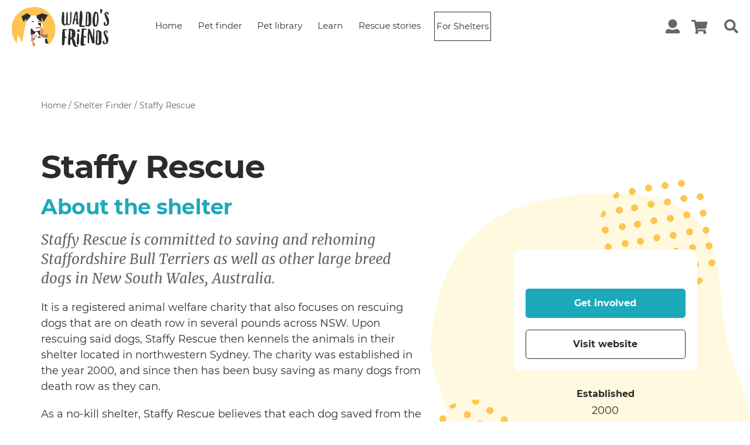

--- FILE ---
content_type: text/html; charset=utf-8
request_url: https://waldosfriends.org/rescue-groups/staffy-rescue
body_size: 23532
content:
<!DOCTYPE html><html><head><script>
                !function(f,b,e,v,n,t,s)
                {if(f.fbq)return;n=f.fbq=function(){n.callMethod?
                n.callMethod.apply(n,arguments):n.queue.push(arguments)};
                if(!f._fbq)f._fbq=n;n.push=n;n.loaded=!0;n.version='2.0';
                n.queue=[];t=b.createElement(e);t.async=!0;
                t.src=v;s=b.getElementsByTagName(e)[0];
                s.parentNode.insertBefore(t,s)}(window, document,'script',
                'https://connect.facebook.net/en_US/fbevents.js');
                fbq('init', 204508118244087);
              </script><noscript><img height="1" width="1" style="display:none" src="https://www.facebook.com/tr?id=204508118244087&amp;ev=PageView&amp;noscript=1"/></noscript><meta charSet="utf-8"/><script>(function(w,d,s,l,i){w[l]=w[l]||[];w[l].push({'gtm.start':
                new Date().getTime(),event:'gtm.js'});var f=d.getElementsByTagName(s)[0],
                j=d.createElement(s),dl=l!='dataLayer'?'&l='+l:'';j.async=true;j.src=
                'https://www.googletagmanager.com/gtm.js?id='+i+dl;f.parentNode.insertBefore(j,f);
                })(window,document,'script','dataLayer','GTM-WBFZLS9');</script><noscript><iframe src="https://www.googletagmanager.com/ns.html?id=GTM-WBFZLS9" height="0" width="0" style="display:none;visibility:hidden"></iframe></noscript><title>Staffy Rescue | Waldo&#x27;s Friends</title><meta name="robots" content="index,follow,max-snippet:-1,max-image-preview:large,max-video-preview:-1"/><meta name="googlebot" content="index,follow,max-snippet:-1,max-image-preview:large,max-video-preview:-1"/><meta name="twitter:creator" content="drivecomau"/><meta property="og:url" content="https://waldosfriends.org/rescue-groups/staffy-rescue/"/><meta property="og:type" content="article"/><meta property="article:modified_time" content="2021-03-31T08:13:27+00:00"/><meta property="og:title" content="Staffy Rescue | Waldo&#x27;s Friends"/><meta property="og:description" content="About the shelter Staffy Rescue is committed to saving and rehoming Staffordshire Bull Terriers as well as other large breed dogs in New South Wales, Australia. It is a registered animal welfare charity that also focuses on rescuing dogs that are on death row in several pounds across NSW. Upon rescuing said dogs, Staffy Rescue… Continue reading Staffy Rescue"/><meta property="og:image" content="https://wp.waldosfriends.org/wp-content/uploads/2021/03/Staffy-Rescue.jpg"/><meta property="og:image:width" content="1280"/><meta property="og:image:height" content="720"/><meta property="og:locale" content="en_US"/><meta property="og:site_name" content="Waldo&#x27;s Friends"/><link rel="canonical" href="https://waldosfriends.org/rescue-groups/staffy-rescue"/><meta name="viewport" content="initial-scale=1.0, width=device-width"/><meta name="theme-color" content="#2196F3"/><script type="application/ld+json" class="yoast-schema-graph">{"@context":"https://schema.org","@graph":[{"@type":"Organization","@id":"https://waldosfriends.org/#organization","name":"Waldo's Friends","url":"https://waldosfriends.org/","sameAs":["https://www.facebook.com/waldosfriends/","https://www.instagram.com/waldo_and_salsa","https://www.pinterest.com.au/waldo_and_salsa/"],"logo":{"@type":"ImageObject","@id":"https://waldosfriends.org/#logo","inLanguage":"en-AU","url":"https://waldosfriends.org/wp-content/uploads/2018/06/waldo.png","width":116,"height":90,"caption":"Waldo's Friends"},"image":{"@id":"https://waldosfriends.org/#logo"}},{"@type":"WebSite","@id":"https://waldosfriends.org/#website","url":"https://waldosfriends.org/","name":"Waldo's Friends","description":"Your one stop shop for buying fun things while supporting animal rescue.","publisher":{"@id":"https://waldosfriends.org/#organization"},"potentialAction":[{"@type":"SearchAction","target":"https://waldosfriends.org/?s={search_term_string}","query-input":"required name=search_term_string"}],"inLanguage":"en-AU"},{"@type":"ImageObject","@id":"https://waldosfriends.org/rescue-groups/staffy-rescue/#primaryimage","inLanguage":"en-AU","url":"https://waldosfriends.org/wp-content/uploads/2021/03/Staffy-Rescue.jpg","width":750,"height":750},{"@type":"WebPage","@id":"https://waldosfriends.org/rescue-groups/staffy-rescue/#webpage","url":"https://waldosfriends.org/rescue-groups/staffy-rescue/","name":"Staffy Rescue | Waldo's Friends","isPartOf":{"@id":"https://waldosfriends.org/#website"},"primaryImageOfPage":{"@id":"https://waldosfriends.org/rescue-groups/staffy-rescue/#primaryimage"},"datePublished":"2021-03-31T07:56:16+00:00","dateModified":"2021-03-31T08:13:27+00:00","breadcrumb":{"@id":"https://waldosfriends.org/rescue-groups/staffy-rescue/#breadcrumb"},"inLanguage":"en-AU","potentialAction":[{"@type":"ReadAction","target":["https://waldosfriends.org/rescue-groups/staffy-rescue/"]}]},{"@type":"BreadcrumbList","@id":"https://waldosfriends.org/rescue-groups/staffy-rescue/#breadcrumb","itemListElement":[{"@type":"ListItem","position":1,"item":{"@type":"WebPage","@id":"https://waldosfriends.org/","url":"https://waldosfriends.org/","name":"Home"}},{"@type":"ListItem","position":2,"item":{"@type":"WebPage","@id":"https://waldosfriends.org/rescue-groups/","url":"https://waldosfriends.org/rescue-groups/","name":"Shelters Finder"}},{"@type":"ListItem","position":3,"item":{"@type":"WebPage","@id":"https://waldosfriends.org/rescue-groups/staffy-rescue/","url":"https://waldosfriends.org/rescue-groups/staffy-rescue/","name":"Staffy Rescue"}}]}]}</script><link rel="prefetch" href="https://waldosfriends.dev5.rt.gw/wp-content/uploads/2021/06/banner-image.png"/><link rel="preload" href="/static/fonts/Montserrat-Bold.woff2" as="font" crossorigin="anonymous"/><link rel="preload" href="/static/fonts/Montserrat-Bold.woff" as="font" crossorigin="anonymous"/><link rel="preload" href="/static/fonts/Merriweather-Italic.woff2" as="font" crossorigin="anonymous"/><link rel="preload" href="/static/fonts/Merriweather-Italic.woff" as="font" crossorigin="anonymous"/><link rel="preload" href="/static/fonts/Merriweather-Regular.woff2" as="font" crossorigin="anonymous"/><link rel="preload" href="/static/fonts/Merriweather-Regular.woff" as="font" crossorigin="anonymous"/><link rel="shortcut icon" href="/static/favicon.ico"/><meta name="next-head-count" content="29"/><link rel="preload" href="/_next/static/css/50fa24221b2e248aecbb.css" as="style"/><link rel="stylesheet" href="/_next/static/css/50fa24221b2e248aecbb.css" data-n-g=""/><noscript data-n-css=""></noscript><link rel="preload" href="/_next/static/chunks/117.478213b74e904ca7e139.js" as="script"/><link rel="preload" href="/_next/static/chunks/webpack-365a1ba7027c53ad4a8c.js" as="script"/><link rel="preload" href="/_next/static/chunks/framework.efe182f2d62be1d8151a.js" as="script"/><link rel="preload" href="/_next/static/chunks/a75f315e258878a4cd97aad6acbc4346f98b25c9.3b3f6465c399cb9878ef.js" as="script"/><link rel="preload" href="/_next/static/chunks/main-5558d5d3a2da7d46cc99.js" as="script"/><link rel="preload" href="/_next/static/chunks/pages/_app-464c029b9974a37be09a.js" as="script"/><link rel="preload" href="/_next/static/chunks/29107295.e422fe37010906d9c794.js" as="script"/><link rel="preload" href="/_next/static/chunks/133781aa1a8997f6023890e2cfa549bbc4d3a47a.abd3e6974e77bf68e16b.js" as="script"/><link rel="preload" href="/_next/static/chunks/pages/rescue-groups/%5Bslug%5D-e11415dca23143184092.js" as="script"/></head><body><div id="__next"><div class="site"><nav class="wf-navbar shadow-none navbar navbar-expand-lg navbar-light bg-light"><span class="navbar-brand"><a class="waldo-nav-logo" href="/"><svg width="166" height="74" fill="none" xmlns="http://www.w3.org/2000/svg"><g clip-path="url(#waldos-friends-logo_svg__clip0)"><path d="M24.568 27.73c0-.028 0-.028 0 0v-.056.057zm.057-.708c0 .142-.029.283-.029.454v.17-.029c.029-.141.029-.283.029-.425v-.198.028zM62.18 65.637c-.029-.085-.057-.141-.085-.226a9.245 9.245 0 01-.17-.482v-.085c0-.029-.028-.057-.028-.085 0-.029-.029-.057-.029-.085 0-.029-.028-.086-.028-.114 0-.028 0-.028-.028-.057 0-.028 0-.028-.028-.056 0-.029-.029-.057-.029-.057-.141-.482-.48-1.503-.707-2.297-.029-.056-.029-.113-.057-.17-.056-.17-.085-.312-.113-.425 0-.057-.028-.113-.028-.17 0-.057-.029-.113-.029-.142 0-.028-.056-.17-.113-.368a7.842 7.842 0 01-.17-.454c-.17-.482-.424-1.106-.707-1.871-.085-.227-.17-.397-.227-.567-.028-.057-.028-.114-.056-.142-.227-.567-.481-1.19-.736-1.843-.142-.34-.283-.709-.424-1.077-.114-.312-.255-.624-.368-.936a11.51 11.51 0 01-.397-1.049c-.113-.312-.254-.624-.367-.936-.114-.255-.199-.51-.312-.765-1.075-2.75-2.01-5.047-2.066-5.188a.47.47 0 00-.056-.142c-.453-1.304-1.16-2.722-1.614-4.026-.028-1.758-1.443-11.37-1.556-11.653-.17-.057-.311-.085-.481-.142-.566-.113-.877-.51-1.189-.964-.764-1.105-1.641-2.07-2.915-2.636a8.781 8.781 0 01-3.056-2.354c-1.047-1.276-1.387-2.863-1.557-4.48-.056-.481-.34-.992-.028-1.474-1.16.227-2.35.114-3.538.142-1.98.057-6.226.142-6.31.255.17.369.028.71-.17.993-.595.878-1.133 1.786-1.953 2.523-.736.652-1.245 1.56-1.925 2.325-.622.709-1.132 1.503-1.811 2.183a90.134 90.134 0 00-2.264 2.382v-.114c-.17 1.616-.396 3.544-.538 3.941-.141.425-.255 1.673-.311 1.871-.085.256-1.189 3.828-1.415 4.962-.226 1.19-.368 2.382-.623 3.544-.311 1.503-.594 3.034-.877 4.536-.396 2.183-.85 4.367-1.047 6.578a32.893 32.893 0 01-.595 4.026c-.141.652-.084 1.418-.198 2.07-.084.652-.367 2.806-.537 3.203-.142.397-.255.454-.595.17-1.16-.935-1.84-2.24-2.377-3.515-.538-1.333-1.33-2.495-1.953-3.743-.198-.425-1.103-2.551-1.443-3.09-.113-.198-.226-.34-.283-.567-.142-.595-.368-.624-.877-.255-.453.312-.934 1.502-.878 1.758-.283.907-.99 6.606-.99 6.634-.113.397-.085.822-.057 1.248 0 .34.198 1.757.198 1.757 0 .142.029.312.057.54.028.112.028.254.057.396 0 .057 0 .085.028.142 0 .085.028.17.028.255 0 .085.028.17.028.255.029.34.029.596-.056.652.877 1.106 1.924 2.098 3 3.005 1.217 1.021 2.518 1.985 3.764 2.978 1.132.878 2.292 1.502 3.537 2.097 3.595 1.957 7.472 3.233 11.519 3.885 1.613.425 3.254.822 4.952.85 1.783.029 3.34 0 5.264-.283.34-.057.651-.028.906-.114h.028a46.642 46.642 0 008.717-2.58c1.188-.425 2.349-.879 3.48-1.446.51-.255.963-.538 1.416-.85 2.519-1.333 5.547-3.005 7.358-5.387-.085-.312-.594-1.673-.962-2.694z" fill="#fff"></path><path d="M74.066 36.123c.057-.397-.68-4.253-.877-4.706-.51-1.191-.82-2.467-1.104-3.715-.34-1.502-1.67-2.778-2.264-4.139a17.477 17.477 0 00-.707-1.474c-.255-.482-.51-.936-.765-1.418-.679-1.22-1.67-2.211-2.32-3.43-.368-.71-2.094-2.75-2.151-2.78 0 0-5.49-4.507-6.028-5.13-.34-.398-3.198-1.759-3.68-1.929-.509-.198-2.009-1.049-2.377-1.105-.198-.029-2.547-1.163-3.339-1.163-.82-.028-1.642-.142-2.434-.397C45.68 4.595 42.794 4 42.341 4c-2.717 0-4.67.085-5.519.113-1.075.057-8.546 1.021-8.83 1.22-.17.113-6.395 1.474-10.358 4.11-.707.483-8.744 6.465-12.791 12.873-.142.283-2.972 6.435-3 6.719-.255.765-1.472 4.876-1.5 5.16a52.55 52.55 0 01-.198 2.098c0 .028-.057 3.374 0 4.338.028.454-.085 3.034-.142 3.856-.028.368.142 1.758.17 2.155.057.396.226 2.296.311 2.721.029.255.963 3.26 1.076 3.686.028.255 1.952 4.65 2.01 4.962 0 0 1.47 2.892 1.697 3.204.368.595.82 1.445 1.359 2.013.34.368 2.462 2.976 2.603 2.92.085-.057.085-.34.057-.652 0-.085-.028-.17-.028-.255 0-.085-.029-.17-.029-.256 0-.056 0-.085-.028-.141-.028-.142-.028-.255-.057-.397-.028-.199-.056-.397-.056-.539 0 0-.198-1.418-.198-1.758-.029-.425-.085-.822.056-1.247 0-.057.708-5.756.99-6.635-.056-.227.425-1.446.878-1.758.538-.368.736-.34.877.256.057.227.17.368.283.567.34.538 1.246 2.665 1.444 3.09.622 1.276 1.415 2.41 1.953 3.742.509 1.276 1.216 2.58 2.377 3.516.368.284.453.227.594-.17.17-.397.453-2.552.538-3.204.085-.652.056-1.417.198-2.07.283-1.332.453-2.693.594-4.025.198-2.212.623-4.395 1.047-6.578.283-1.503.566-3.034.878-4.536.254-1.163.396-2.382.622-3.544.227-1.106 1.33-4.707 1.415-4.962.057-.17.198-1.446.312-1.871.141-.426.367-2.353.537-3.941 0-.057 0-.142.029-.199 0-.056 0-.113.028-.17 0-.113.028-.227.028-.34 0-.114.028-.199.028-.312v-.227c0-.17.029-.312.029-.453v-.511c0-1.02-.057-2.041-.396-3.147-.453.85-.85 1.588-1.246 2.325-.453.879-.82 1.815-1.641 2.467-.764.623-1.641.453-2.01-.454-.537-1.276-.933-2.637-1.301-3.97 0 0 0-.028-.029-.084 0-.029-.028-.057-.028-.085 0-.029 0-.029-.028-.057a.215.215 0 00-.057-.113c0-.029-.028-.057-.028-.085a5.244 5.244 0 01-.255-.653s0-.028-.028-.056v-.029a.215.215 0 00-.057-.113c-.028-.057-.056-.142-.085-.198-.056-.142-.084-.284-.141-.426-.198-.68-.311-1.417-.085-1.9.113-.68 1.783-1.445 2.123-1.672.905-.624 1.924-.936 2.801-1.531.99-.68 2.066-1.248 3.142-1.815.594-.312 1.16-.425 1.726-.056.028 0 .057.028.085.056.028.029.057.029.085.057.028.028.056.028.085.057.198.113.453.312.764.51l.255.17c.396.255.849.567 1.301.879.142.085.283.198.425.284.226.141.424.283.623.425.198.142.396.255.566.368.396.256.707.482.962.624l.17.085c.028 0 .028.029.056.029.029.028.057.028.085.056.057.029.085.057.113.057h.029c.084-.113 4.33-.198 6.31-.255 1.19-.029 2.378.085 3.538-.142 1.5-.057 2.774-.765 4.104-1.276 1.585-.623 3.141-1.219 4.726-1.871.623-.255 1.245-.17 1.811.085 1.02.425 2.095.68 3.142 1.077a9.176 9.176 0 003.396.54c.792 0 1.245.651 1.386 1.417.17.907-.424 1.389-.792 1.984-.34.539-1.726 2.665-1.811 2.836-.028.056-.028.113-.057.141a.48.48 0 00-.056.142c-.425.992-.99 1.871-1.585 2.75-.651 1.02-1.189 1.871-1.245 2.013-.142.539-.623.766-1.076.766-.368.028-.594-.397-.792-.794-.481-1.078-.736-2.212-1.33-3.232-.255-.426-.283-1.05-.453-1.56-.142-.397-.312-.396-.623-.085-.396.397-.538.822-.396 1.39.368 1.474.849 5.273.82 5.67.142.312 1.529 9.895 1.557 11.653.453 1.304 1.16 2.721 1.613 4.026.029.056.029.085.057.142.056.141.962 2.41 2.066 5.188.113.255.198.51.311.765.113.312.255.624.368.936.142.34.283.68.396 1.05.114.31.255.623.368.935.142.368.283.709.425 1.077.255.652.51 1.276.736 1.843.028.057.028.085.056.142.057.17.142.368.227.567.283.765.537 1.389.707 1.871.057.142.113.312.17.454.085.198.113.34.113.368 0 .057.028.085.028.142 0 .057.029.113.029.17.028.114.056.284.113.425 0 .057.028.114.056.17.227.794.538 1.815.708 2.297.028.057.028.085.057.113 0 .029 0 .029.028.057 0 .028.028.085.028.114 0 .028.028.056.028.085 0 .028.029.056.029.085v.028s0 .028.028.028v.029c.057.17.113.312.17.482.056.17.113.34.17.482.48 1.36.905 2.41.962 2.381.934-.482 5.688-6.578 6-7.116.707-1.106 3.367-6.351 3.707-7.4.085-.284.453-1.474.425-1.928-.029-.312.396-2.467.509-3.26.057-.454.651-6.493.651-6.522.085-.311-.481-5.67-.453-5.925z" fill="#FFC452"></path><path d="M60.199 20.076c-.34.538-1.727 2.665-1.811 2.835-.029.057-.029.113-.057.142-.34.793-1.019 1.928-1.642 2.92-.65 1.02-1.188 1.871-1.245 2.013-.141.539-.622.765-1.075.765-.368.029-.594-.396-.793-.794-.48-1.077-.736-2.21-1.33-3.232-.255-.425-.283-1.049-.453-1.559-.141-.397-.31-.397-.622-.085-.396.397-.538.822-.396 1.39.367 1.474.849 5.273.82 5.67-.17-.057-.311-.085-.48-.142-.567-.113-.878-.51-1.19-.964-.764-1.106-1.64-2.07-2.914-2.637a8.781 8.781 0 01-3.057-2.353c-1.047-1.276-1.387-2.864-1.556-4.48-.057-.482-.34-.992-.029-1.474 1.5-.057 2.774-.765 4.104-1.276 1.585-.624 3.141-1.219 4.726-1.871.623-.255 1.245-.17 1.811.085 1.02.425 2.095.68 3.142 1.077a9.178 9.178 0 003.396.54c.792 0 1.245.651 1.386 1.417.227.935-.34 1.389-.735 2.013zm-27.792-.596c-.594.88-1.131 1.786-1.952 2.524-.736.652-1.245 1.559-1.925 2.324-.622.71-1.132 1.503-1.81 2.184a89.654 89.654 0 00-2.265 2.381v-.113c0-.057 0-.142.028-.199 0-.056 0-.113.029-.17 0-.113.028-.227.028-.34.056-.454.085-.85.113-1.248v-.255c0-1.02-.056-2.041-.396-3.147-.453.85-.85 1.588-1.245 2.325-.453.879-.821 1.815-1.642 2.467-.764.623-1.641.453-2.01-.454-.537-1.276-.933-2.637-1.301-3.97 0 0 0-.028-.028-.084 0-.029-.029-.057-.029-.085 0-.029 0-.029-.028-.057a.215.215 0 00-.056-.113 7.456 7.456 0 01-.368-.908c-.029-.056-.057-.142-.085-.198-.057-.142-.085-.284-.142-.425-.198-.68-.311-1.418-.085-1.9.114-.68 1.783-1.446 2.123-1.673.905-.624 1.924-.936 2.802-1.53.99-.681 2.066-1.248 3.141-1.815.594-.312 1.16-.426 1.726-.057.029 0 .057.028.085.057.029.028.057.028.085.056.029.029.057.029.085.057 1.16.765 4.924 3.346 5.292 3.459h.029c.141.284 0 .652-.199.907zm.057-1.049z" fill="#2D2C2A"></path><path d="M17.521 22.485c.142.34.284.681.368.908a27.253 27.253 0 01-.367-.908zm15.368 29.373c-.17-1.36-.34-2.495-.34-3.714.028-1.672-.085-3.345.028-4.99.057-.68.198-1.36.255-2.013.028-.368.113-.68.396-.737.283-.085.68.057.878.34.905 1.333 2.122 2.354 3.056 3.658.057.085.142.17.17.283.311.908.679.964 1.613.964.934-.028 1.84-.312 2.773-.255.595.028 1.217-.17 1.812-.312 1.584-.34 3.056-1.105 4.726-1.134.113.057.311 2.438.311 3.516 0 1.02-.17 2.07-.198 3.09 0 .652-.028 1.304-.453 1.843-.82 0-1.273-.454-1.641-1.134-.453-.794-.594-1.673-.962-2.467-.255-.51-.453-1.105-.793-1.559-.48-.652-1.245-.936-2.037-1.02-.368-.029-.765 0-1.133.028-.707.056-.962.652-1.132 1.219-.424 1.276-1.188 2.268-2.122 3.175-.651-.056-1.302-.17-1.953-.255-1.358-.198-2.264.709-3.254 1.474z" fill="#2D2C2A"></path><path d="M55.387 51.66a2.366 2.366 0 01-.113.425l-.085.425c-.028.086-.736 1.588-1.075 1.928-.028.029-.651.596-.906.738-.877.482-1.754.085-2.49-.17-1.245-.426-2.293-1.276-2.774-2.637.425-.539.425-1.191.453-1.843.028-1.02.198-2.07.198-3.09 0-1.078-.226-3.46-.311-3.516.368-1.56.764-3.119 1.132-4.678.057-.227.226-.652.425-.908.056-.085.198-.113.282-.085.368.17.736.454.991.823.566.85 1.443 1.7 2.066 2.75.057.085 1.217 2.807 1.67 4.14.028.056.396 2.239.51 3.146.112.794.027 2.524.027 2.552z" fill="#F69057"></path><path d="M62.265 65.921c-.028 0-1.245 1.474-2.802.482-.198-.113-.396-.113-.594-.199-1.302-.538-1.67-1.672-1.84-2.891-.141-.993-.17-2.013-.254-3.034-.142-1.701 1.33-3.062 2.773-2.495.283.737.99 2.523 1.274 3.402.198.652.849 2.892.99 3.402.142.482.283.851.453 1.333zM41.492 39.95c-.396-.113-.622-.226-.622-.595 0-.255.113-.482.452-.425 1.048.113 2.123.397 3.142.255 1.302-.17 2.66-.369 3.707-1.39.85-.822.793-1.615.793-2.778-1.302.822-2.066.029-3.057-.709-.17-.113-.311-.255-.481-.368-.51-.369-.906-.794-.764-1.474.113-.68.68-1.021 1.273-1.135 1.048-.198 2.095-.482 3.17-.425.142 0 .255-.028.368.085.566.51.85 1.9.623 2.665-.198.71-.113 1.446-.057 2.155.085.964-.368 1.701-.962 2.353-.594.68-1.189 1.418-2.151 1.645-1.755.425-4.019.567-5.434.142z" fill="#2D2C2A"></path><path d="M34.502 63.228c1.245.368 2.405.765 3.622 1.077.736.198 1.048.794 1.302 1.36.368.88.651 1.815.708 2.78.056 1.105-1.104 2.438-2.462 2.721-.227.057-.425.114-.651.17-.481.114-.764-.056-.85-.567-.367-1.814-.678-3.657-1.301-5.415-.226-.68-.283-1.39-.368-2.126zm-1.613-11.37c.962-.765 1.896-1.7 3.283-1.502.65.085 1.301.198 1.952.255-.254 1.446-1.019 2.637-1.896 3.77-.368.483-1.443 2.127-1.698 2.439-.283.17-.594.34-.877.51-.425-1.19-.623-4.451-.764-5.472z" fill="#F69057"></path><path d="M47.067 56.508c-.849 1.134-1.528 1.162-2.915.482-.34-.17-.537-.51-.396-.765.17-.284.566-.397.906-.057.368.368.792.368 1.245.198.283-.113.425-.368.425-.709 0-.255-.057-.481-.312-.51-.34-.056-.622-.227-.538-.538.085-.397.114-.851.566-1.078.51-.255.991-.227 1.416.114.424.34.254.878.141 1.219-.141.453-.056.652.283.879.68.453 1.076-.086 1.019-.624-.028-.596 1.019-.454.99.113-.084 1.333-1.528 2.07-2.603 1.39-.057-.029-.142-.057-.227-.114zm13.698-3.232c-.708.142-1.415.312-2.123.482-.764.227-1.613.17-2.377.425-.396.142-.906.057-1.359 0-.311-.028-1.273.142-1.528.369-.113.113-.538.227-.68-.114-.112-.312.086-.453.369-.595.764-.34 6.707-1.418 7.5-1.56.367-.056.792-.198.905.227.113.426-.255.68-.707.766zm-.085 2.41c-.425.198-2.208.227-2.604.255-1.075.113-2.15-.255-3.226.17-.368.17-.85-.056-1.302 0-.17.029-.538.255-.538-.113 0-.255.142-.567.51-.624.141-.028.452-.028.566-.085 1.641-.482 5.886-.51 6.396-.482.254.028.566-.057.594.255.057.284-.113.51-.396.624zm-20.744 2.07c-.708.198-1.02.595-1.614.737-.707.17-1.358.652-1.98 1.02-.934.54-1.982.908-2.746 1.73-.254.255-.707.283-.877-.028-.198-.369.028-.823.425-.993.933-.425 1.782-1.077 2.688-1.502.85-.369 1.642-.993 2.66-.993.453 0 .736-.51 1.302-.397.425.085.368.369.142.426zm-6.283-.426c.283-.17 4.358-1.219 5.235-1.389.34-.057.623-.085.906.085.113.057.113.227.028.284-.48.425-1.16.425-1.726.652-.962.368-2.01.538-3.028.737-.51.085-.793.595-1.33.652-.368.057-.68.17-.85-.198-.17-.397.255-.51.51-.653a.988.988 0 01.255-.17zm12.508-27.756c-.31.085-.65.34-.905-.029-.283-.368-.142-.85.085-1.134.792-1.02 1.952-1.332 3.17-.567.282.17.48 1.106.226 1.333-.51.453-.764-.029-1.585-.454-.198-.113-.51.057-.594.397-.029.142-.34.425-.397.454zm-10.131-1.9c.594-.028 1.075.595 1.556 1.134.312.369.057.822-.254 1.078-.283.226-.595.056-.85-.142-.056-.029-.084-.114-.113-.142-.82-.737-1.047-.709-1.754.17-.085.114-.198.312-.368.199-.283-.17-.396-.51-.34-.823.057-.567 1.245-1.502 2.123-1.474zM34.841 62.66c-.17-.028-.396-.198-.198-.566.17-.34.481-.51.82-.738.595-.368 1.274-.538 1.755-1.162.453-.567 1.16-.907 1.812-1.276.537-.283.679.142.311.454-.906.85-1.811 1.7-2.773 2.466-.453.397-.906.822-1.727.822zm7.839-9.497c.086.538-1.047 1.559-1.67 1.672-.593.114-1.612-.425-1.867-.992-.142-.312-.057-.539.142-.68.198-.142.424.028.566.198.34.425.735.624 1.273.312.283-.17.453-.34.453-.652 0-.369.028-.794.481-.766.51 0 .566.482.623.908zm18.17-2.269c-.51.256-1.047.34-1.642.51-.48.142-3.141.738-4.018 1.106-.623.142-1.246.284-1.84.482-.142.057-.283.227-.453.227-.141-.028-.056-.198-.085-.283-.056-.255.085-.397.312-.454.82-.198 3.707-1.36 4.443-1.474.849-.199 1.698-.425 2.575-.624.198-.057.396-.028.594-.028.142 0 .284.056.312.198 0 .17-.057.284-.198.34zm-9.793 1.758c-.99.085-1.5-.623-2.009-1.276-.085-.113 0-.311.057-.425.254-.482 1.047.255 1.273.482.397.369.651.284.764-.198.142-.54.453-.71.963-.624.17.028.283.113.254.283-.085.596-.424 1.645-1.302 1.758zM95.66 22.457c-.029 2.438-.029 4.877-.085 7.315-.029 1.02.056 2.041.622 2.949.538.879 1.245 1.02 2.066.34.736-.624 1.076-1.418 1.16-2.382.34-3.26.255-6.549.482-9.838.085-1.276.198-2.58 0-3.856-.198-1.162-.114-2.353-.227-3.487-.085-.964 1.217-1.446 1.981-1.162.227.085.368.311.368.595 0 2.58.142 5.188-.056 7.768-.255 2.977-.085 5.954-.51 8.903-.254 1.701-.736 3.317-2.15 4.48-.538.453-1.19.652-1.812.765-1.104.198-2.207.227-3.17-.539-.396-.34-.707-.283-1.047.057-1.641 1.645-4.301 1.39-5.83-.028-.792-.737-1.273-1.673-1.67-2.694-.537-1.417-.509-2.92-.565-4.394-.085-2.41.226-4.764.34-7.173.084-1.588.282-3.176.565-4.735.198-.936.283-1.957.764-2.835.114-.227.283-.284.51-.256 1.047.057 1.5.426 1.924 1.418.198.454.227.879.227 1.333 0 1.814.113 3.6.113 5.415-.028 2.977-.17 5.954-.113 8.93 0 .454 0 .88.028 1.333.056.908.283 1.787.877 2.524.623.793 1.387.907 1.953-.199.255-.482.396-1.02.368-1.587a21.675 21.675 0 01-.028-2.354l.509-10.717a123.4 123.4 0 00.085-4.593c0-.369.141-.652.34-.935.424-.482 1.132-.34 1.415.226.48.964.594 1.957.566 3.006-.029 2.154 0 4.28 0 6.407zm39.96-2.523c0-.539-.113-1.106-.057-1.645.114-1.332-.056-2.608-.82-3.742-.566-.85-1.302-1.56-2.264-1.928-1.614-.567-3.255-.482-4.896-.028-.397.113-.623.368-.623.822-.057 2.977-.311 5.925-.509 8.902-.17 2.779-.199 5.586-.34 8.393-.057.879.085 1.786-.085 2.636-.17.851-.198 1.673.028 2.495.085.34.227.54.566.653.708.198 1.472.226 2.179.482.51.17 1.019.368 1.359.311 1.273-.056 2.151-.538 3.113-.992 1.726-.822 2.321-4.196 2.349-5.047.085-3.77.028-7.541 0-11.312zm-4.67 13.212c-.141 1.02-.905 1.701-1.868 2.041-.424.142-.679-.028-.679-.453.029-1.418-.113-2.836.198-4.225a1.64 1.64 0 00.057-.397c.028-3.062.481-6.095.34-9.157-.057-1.163-.029-2.354.141-3.516.085-.596-.141-1.19-.141-1.786 0-.51.226-.936.311-1.418.057-.255.566-.283.849-.057.283.199.424.54.481.823.113.538.368 1.049.368 1.616-.028 2.07-.057 4.14.028 6.209.029 2.438-.085 4.876.17 7.315.113.964-.113 1.984-.255 3.005zm17.151-12.759c0-1.134-.651-4.904-.849-5.528-.283-.822-.538-1.701-1.415-2.098a8.62 8.62 0 00-3.679-.822c-.283 0-.482.141-.651.368-.736 1.02-1.217 2.183-1.529 3.402-.113.397-.283.794-.396 1.191-.17.51-.453 1.616-.453 1.645-.085.595-.254 1.19-.396 1.757-.113.454-.651 3.006-.736 3.828-.113 1.02-.028 2.07-.028 3.119.085 1.474-.141 2.948.198 4.423.198.907.283 1.87.623 2.778.368 1.02.905 1.871 1.67 2.608.509.483 1.075.624 1.698.426a9.746 9.746 0 012.207-.397c.679-.057 1.104-.425 1.415-1.02.368-.681.679-1.362.962-2.099.34-.85.566-1.73.708-2.58.141-.765.934-3.97.905-5.529-.028-1.842-.283-3.657-.254-5.472zm-2.378 4.877a36.374 36.374 0 01-.452 3.941c-.114.794-.283 1.588-.397 2.382-.113.68-.198 1.389-.481 2.07-.141.34-.141.736-.339 1.105-.142.255-.198.567-.51.567-.339 0-.537-.312-.651-.595-.651-1.446-.707-3.006-.849-4.537-.113-1.02-.028-2.07-.028-3.118 0-.908-.028-1.815 0-2.722.057-1.39.198-2.779.34-4.168.113-1.077.169-2.211.537-3.232.227-.68.368-1.418.736-2.07.142-.255.085-.567.311-.822.085-.113.057-.312.255-.284.198.029.283.199.368.34.311.568.425 1.248.51 1.844.113.737.339 1.445.339 2.211.142 2.325.51 4.707.311 7.088zm-30.366 5.756c-.029-1.588-.17-3.176.028-4.735.226-1.843.17-3.714.481-5.529.057-.283.057-.539.057-.822-.085-1.9.169-3.8.368-5.67.084-.766.113-1.588.452-2.325.085-.199.057-.454.085-.68.057-.511.34-.795.849-.71 1.387.227 2.547 1.106 2.632 2.694.113 2.013.255 4.026.425 6.039.113 1.304-.085 2.58-.113 3.856-.029 1.53-1.217 11.539-1.217 11.964.028.567.141.737.735.737 1.076 0 2.18-.141 3.255-.056.453.028.877.113 1.274.255.65.255.82.964.283 1.446-.482.453-1.104.453-1.698.51-.453.029-.906 0-1.359-.028a11.125 11.125 0 00-2.377.085c-.991.113-1.981.255-2.972-.17-.736-.312-1.188-.907-1.188-1.701v-5.16zm-2.038-2.58c-.198-1.276-.509-5.898-.537-6.918 0-1.815-.255-3.601-.368-5.416-.057-.709.141-1.417 0-2.098-.142-.68-.057-1.53-.878-1.871-.509-.198-1.047-.312-1.585-.425-.735-.142-.877-.085-1.188.567-.113.227-.227.453-.311.709-.34.992-.595 2.013-.963 3.005-.141.368-.198.765-.339 1.134-.227.595-.425 1.22-.453 1.871-.057.68-.227 1.361-.396 1.985-.312 1.077-.453 2.183-.736 3.232-.142.539-.283 1.106-.425 1.673-.169.737-.254 1.53-.509 2.24-.198.567-.226 1.162-.368 1.757-.198.908-.424 1.815-.481 2.75-.028.426.226.681.594.766.368.085.764.113 1.161.113.566 0 .792-.311.877-.85.113-.709.226-1.446.34-2.155.169-.992.481-1.956.537-2.977.029-.822.396-1.134 1.217-1.105.368 0 .708.028 1.076.056.396.029.594.227.594.68-.028.851 0 1.702 0 2.552-.057.85-.085 1.701-.028 2.552.056.85.679 1.446 1.528 1.418.368 0 .707-.057 1.047-.142.821-.199.877-.312.906-1.134.056-1.304-.114-2.637-.312-3.97zm-3.283-3.743c-.481.34-1.132.425-1.726.312-.255-.057-.255-.34-.255-.567.029-1.05.283-2.07.566-3.09.029-.086.283-1.985.397-2.836.141-.964.537-1.9.82-2.863a.633.633 0 01.113-.142c.114 0 .114.085.142.17 0 .142.028.255.028.397 0 1.049.029 3.119.029 3.119v2.24c0 .623 0 1.275.169 1.9.142.51.142 1.048-.283 1.36zm56.008 7.343c-.312.766-.736 1.503-1.132 2.24-.255.454-.708.765-1.161.992a7.707 7.707 0 01-3.622.823c-1.217-.057-2.462-.482-2.915-1.702-.425-1.19-.538-2.523.141-3.714.368-.68 1.415-1.02 2.066-.737.538.227.849.88.566 1.39-.396.708-.254 1.445-.113 2.182.085.454.623.681 1.245.482.595-.198 1.246-.396 1.557-1.105.085-.17.198-1.474.141-1.843-.141-.822-.339-1.644-.509-2.438-.226-1.078-.623-2.07-.991-3.062-.311-.851-.707-1.673-1.018-2.524-.34-.879-.708-1.73-.991-2.637-.255-.793-.509-1.587-.707-2.381-.227-.879-.51-1.758-.227-2.779.311-1.105.877-1.814 1.755-2.353.934-.595 1.981-.765 3.056-.539.793.17 1.613.426 1.981 1.305.057.113.114.226.114.368a10.5 10.5 0 010 2.297c-.057.453-.312.794-.68 1.02-.254.17-.566.114-.877-.028-.509-.227-.396-1.503-.396-1.644.028-.482-.142-.88-.255-1.333-.113-.368-.424-.482-.764-.51-.34-.029-.623.142-.736.453-.311.738-.396 1.418-.113 2.24.623 1.872 1.613 3.516 2.604 5.189.566.964 1.132 1.9 1.698 2.863.339.567.452 1.22.679 1.843.056.142.396 2.155.226 2.892-.113.369-.481 2.382-.622 2.75zM152.402 7.686c.595-.029 1.132.085 1.557.425.679.567.849 1.36.651 2.211-.057.284-.142.54-.142.823 0 .652-.311 1.247-.481 1.843a10.52 10.52 0 01-.396 1.247c-.226.567-.396.68-1.189.68-.509 0-.707-.255-.877-.708-.736-1.786-.509-3.714-.736-5.557-.056-.369.142-.624.538-.766.368-.142.736-.227 1.075-.198zM112.98 69.607c-.029-.17 0-.34-.17-.425-.17-.085-.312 0-.453.113-.227.17-.453.34-.679.482-.595.425-1.217.34-1.67-.227-.679-.85-.934-1.871-1.076-2.892-.056-.397-.367-2.381-.537-2.977-.227-.765-.453-1.53-.708-2.296-.481-1.39-1.33-2.552-2.32-3.601v-.255c.396-.397.764-.794 1.16-1.163.453-.453.821-.935 1.047-1.587.142-.369.651-2.155.736-2.609.566-2.665.113-6.096.056-6.436-.141-.623-.339-1.219-.707-1.7-.821-1.078-1.953-1.702-3.198-2.156-.623-.226-1.274-.255-1.868-.425-.764-.227-4.217-.51-5.066-.397-.566.085-.764.539-.396 1.02.962 1.277.283 5.388.113 6.72-.198 1.475-.99 8.563-.934 10.49 0 .227 0 .454-.028.681-.198 2.041-.396 4.111-.141 6.18.113.908.113 1.844.792 2.58.283.341.623.625 1.075.483a5.063 5.063 0 001.274-.539c.51-.283.849-.68.708-1.332-.029-.114 0-.227 0-.34 0-2.694-.057-5.387.282-8.081.029-.113 0-.368.142-.283.368.226.821.141 1.189.368.905.539 1.047 1.503 1.33 2.382.198.567.226 1.219.424 1.786.198.68.255 1.36.425 2.013.198.737.311 1.53.622 2.268.68 1.701 1.698 3.09 3.283 4.054.679.397 1.472.68 2.236.653 1.075-.057 2.009-.596 2.66-1.475.198-.34.453-.68.397-1.077zm-10.189-21.831c-.283 1.843-.254 3.685-.368 5.528-.056.68-.056 1.418-.452 2.07-.34.539-.934.68-1.416.964-.226.113-.339-.085-.339-.312 0-.51-.028-1.049-.028-1.56V44.459c0-.34-.029-.68.339-.85.34-.142.651 0 .934.227.623.453.934 1.077 1.047 1.843.113.68.34 1.36.283 2.098zm38.263 2.324c0 2.325-.057 4.622.028 6.947.057 1.871.255 3.742.396 5.585.085 1.02 0 2.042-.424 2.977-.17.369-.481.425-.821.369-.594-.114-1.189-.085-1.811-.057-.793.028-1.217-.227-1.444-.992-.254-.823-.368-1.701-.651-2.524-.254-.765-.424-1.587-.735-2.325-.17-.368-.255-.765-.312-1.162-.085-.539-.254-1.077-.396-1.588-.283-.907-.396-1.87-.736-2.778-.339-.822-.537-1.701-.679-2.609-.113-.793-.396-1.559-.623-2.324-.056-.142-.198-.312-.339-.312-.198.028-.142.255-.142.397-.028 2.495 0 5.018-.056 7.513-.029 1.815-.34 3.629-.255 5.444.028.396.028.765.17 1.162.198.595.056 1.162-.227 1.701-.283.539-1.33.482-1.783-.113-.311-.397-.452-.936-.481-1.446-.028-2.013-.028-4.026-.028-6.068 0-2.041.085-4.11.028-6.152a23.715 23.715 0 01.34-4.48c.255-1.587.141-3.175.226-4.763.057-.822.368-1.162 1.217-1.19 1.104-.029 1.812.51 2.264 1.502.425.964.849 1.9 1.217 2.892.425 1.162.963 2.296 1.33 3.487.255.766.51 1.531.68 2.297a34.898 34.898 0 001.132 3.714c.056.17.198.283.368.255.169-.028.169-.17.169-.312v-.142c.057-1.332.142-2.665.227-3.997.17-2.835.453-5.67.368-8.534 0-.284-.029-.596.113-.85.141-.256.255-.483.623-.426.339.028.566.113.735.454.17.368.255.737.255 1.134v7.23c.028.085.057.085.057.085zm12.197-1.247c0-.652-.141-1.333-.396-1.928-.424-.935-1.047-1.814-1.952-2.325-2.123-1.19-4.84-.822-5.208-.709-.905.312-1.33.284-1.302 1.531 0 .908-.226 6.55-.481 8.45-.198 1.417-.198 5.33-.254 5.84-.114 1.162-.538 6.152-.312 7.315.198 1.077.396 1.19 1.472 1.304.594.057 1.16.255 1.726.425.849.284 1.67.227 2.491.085 1.103-.198 1.952-.85 2.66-1.7.424-.511 1.019-.937 1.217-1.56.198-.652.283-1.333.311-2.013.113-4.905.057-9.81.028-14.715zm-4.754 15.962c-.142.993-.877 1.616-1.811 1.985-.453.17-.736 0-.736-.51.028-1.418-.113-2.836.198-4.225.085-.453.057-.907.085-1.36.34-3.488.283-6.975.34-10.491 0-.936.056-1.843-.029-2.779-.056-.567.142-1.049.283-1.559.085-.312.566-.34.849-.113.283.198.453.538.481.822.114.567.397 1.106.368 1.701-.056 1.985-.085 3.97-.028 5.018.057 3.488-.057 6.04.226 8.591.142.992-.085 1.956-.226 2.92zm-25.414-4.763c.056 2.098-.227 4.168-.283 6.238-.028 1.19.056 1.247 1.245 1.134.425-.029.849-.17 1.245-.085.255.056.566.056.651.397.085.34-.028.595-.254.822-.453.453-1.048.652-1.614.879-1.471.538-3 .595-4.556.68-.764.057-1.33-.567-1.726-1.276-.312-.595-.255-1.219-.283-1.843-.114-2.665.198-5.33.368-7.995.056-.935.622-5.16.707-6.067.113-1.22.283-2.41.425-3.63.113-.907.537-6.35.537-7.598 0-.935.396-1.36 1.33-1.219 2.123.284 4.274.369 6.368.85.028 0 .057 0 .085.03.509.14.906.51.906.85 0 .368-.453.765-.991.85-.906.17-1.811.029-2.689-.198-.028 0-.056-.029-.084-.029-1.274-.34-1.5-.141-1.472 1.163a24.548 24.548 0 01-.17 3.515c-.17 1.531-.113 3.09-.028 4.622.028.453.226.879.255 1.332 0 .312.254.34.481.34.651.029 1.301.029 1.952.029.482 0 .963.085 1.444.227.339.113.622.312.707.652.17.567-.113.907-.736 1.049-.792.198-1.584.312-2.405.085-.255-.057-.51-.057-.764-.057-.453 0-.679.227-.679.71.028 1.19.028 2.352.028 3.543zM85.67 62.689c-.085-4.083.367-8.109.339-12.163 0-1.05.141-2.155.311-3.204.198-1.418.453-2.835.538-4.281.028-.34.17-.68.283-1.02.085-.2.311-.228.51-.256.31-.028.622-.057.933-.028 1.189.198 2.406.113 3.594.141.482.029.934.086 1.387.256.397.141.538.397.51.822-.029.397-.283.567-.595.652-.65.198-1.33.085-1.98.085-1.246-.028-1.472.312-1.02 1.474.085.227.114.425.114.68.085 2.666.396 5.33.311 7.996-.028.737.396 1.077 1.132.936.594-.085 1.132-.057 1.557.425.198.198.17.368.028.595-.396.596-.99.794-1.642.794-.962 0-1.33.539-1.358 1.474-.113 1.985-.34 3.97-.368 5.983-.028 1.049-.283 2.126-.707 3.118-.17.37-.255.794-.368 1.191-.227.823-.708 1.191-1.557 1.106a3.721 3.721 0 01-1.358-.369c-.114-.056-.227-.113-.255-.255-.085-.51-.311-.992-.34-1.56a62.139 62.139 0 010-4.592zm75.137-2.665c-.169-.794-.481-1.503-.679-2.268-.17-.596-.453-1.135-.679-1.702a49.264 49.264 0 01-.736-1.814c-.226-.596-.509-1.19-.707-1.786-.17-.51-.708-2.24-.821-2.609-.17-.538-.453-1.956-.453-2.126.142-1.333.566-2.495 1.811-3.175 1.387-.766 2.802-.823 4.217-.057.538.283.849.794.849 1.417v1.673c0 .397-.226.709-.453.992-.226.256-.509.398-.82.227a.788.788 0 01-.453-.737c0-.368-.028-.709-.028-1.077.028-.482-.17-.88-.34-1.304-.142-.369-.509-.454-.821-.51a.806.806 0 00-.764.425c-.424.793-.424 1.587-.198 2.466.368 1.503 1.302 2.722 1.924 4.083.397.879.963 1.673 1.5 2.466.68 1.05 1.359 2.155 1.557 3.403.17.935.651 4.026-.594 6.124-.198.425-.51.822-.708 1.247-.396.964-1.245 1.333-2.094 1.645-1.104.397-2.292.595-3.453.368-.962-.198-1.783-.652-2.264-1.587a1.112 1.112 0 01-.113-.51c0-.653.028-1.305-.028-1.957-.057-.822.82-1.815 1.754-1.815.878 0 1.302.567.963 1.39-.312.765-.255 1.53 0 2.296.084.312.367.539.764.51.962-.056 1.783-.34 2.264-1.247.226-.397-.198-3.43-.397-4.451z" fill="#2D2C2A"></path><path d="M114.932 53.446v4.366c0 1.446.085 2.864-.028 4.31-.085 1.02-.141 2.07-.311 3.09-.114.652-.17 1.276-.227 1.928a.978.978 0 01-.934.907c-.707.029-1.386.057-1.981-.482-.169-.17-.283-.34-.283-.595-.481-4.621.538-12.021.651-13.836.085-1.049.198-2.098.227-3.147.028-.737.651-1.162 1.358-.992.934.227 1.076.538 1.274 1.446.254.992.254 1.984.254 3.005zm-1.16-11.086c.623.142 1.245-.056 1.755.369.339.284.594.595.566 1.049-.029.624.198 1.276-.227 1.843-.509.652-1.245.992-2.066.992-.792 0-1.471-.255-1.839-1.105-.312-.681-.283-1.333-.029-2.014l.085-.34c.114-.538.397-.765.934-.794h.821z" fill="#2D2C2A"></path></g><defs><clipPath id="waldos-friends-logo_svg__clip0"><path fill="#fff" d="M0 0h166v74H0z"></path></clipPath></defs></svg></a></span><div class="navbar-collapse collapse" id="basic-navbar-nav"><button aria-controls="basic-navbar-nav" type="button" aria-label="Toggle navigation" class="nav-close float-right navbar-toggler collapsed"><svg width="35" height="35" viewBox="0 0 36 36" fill="none" xmlns="http://www.w3.org/2000/svg" class="fa fa-times"><path d="M17.647 0C7.941 0 0 7.941 0 17.647s7.941 17.647 17.647 17.647 17.647-7.941 17.647-17.647S27.353 0 17.647 0zm6.53 21.706c.705.706.705 1.765 0 2.47-.706.706-1.765.706-2.471 0l-4.059-4.058-4.059 4.059c-.706.705-1.764.705-2.47 0-.706-.706-.706-1.765 0-2.471l4.059-4.059-4.06-4.059c-.705-.706-.705-1.764 0-2.47.706-.706 1.765-.706 2.471 0l4.06 4.059 4.058-4.06c.706-.705 1.765-.705 2.47 0 .706.706.706 1.765 0 2.471l-4.058 4.06 4.059 4.058z" fill="#5ABBC6"></path></svg></button><div class="waldo-nav-links navbar-nav"><a class="waldo-nav-items nav-link" href="/">Home</a><a class="waldo-nav-items nav-link" href="/rescue-listings">Pet finder</a><a class="waldo-nav-items nav-link" href="/pet-library">Pet library</a><a class="waldo-nav-items nav-link" href="/blog">Learn</a><a class="waldo-nav-items nav-link" href="/rescue-stories">Rescue stories</a><a class="waldo-nav-items nav-link nav-shelter-button" href="/shelters">For Shelters</a></div></div><div class="navbar-collapse-overlay"></div><div class="nav-icons-wrap"><a class="waldo-nav-icons" href="/my-account"><svg width="24" height="24" viewBox="0 0 24 24" fill="none" xmlns="http://www.w3.org/2000/svg"><path d="M4.5 7.5c0 1.36.328 2.625.984 3.75a7.129 7.129 0 002.766 2.766c1.125.656 2.39.984 3.75.984a7.598 7.598 0 003.75-.984 7.336 7.336 0 002.719-2.766A7.386 7.386 0 0019.5 7.5c0-1.313-.375-2.578-1.031-3.75a7.558 7.558 0 00-2.719-2.719C14.578.375 13.312 0 12 0c-1.36 0-2.625.375-3.75 1.031A7.336 7.336 0 005.484 3.75 7.599 7.599 0 004.5 7.5zm14.25 9c.938 0 1.781.234 2.625.703a5.394 5.394 0 011.922 1.922c.469.844.703 1.688.703 2.625v1.125c0 .328-.14.61-.328.797a1.098 1.098 0 01-.797.328H1.125c-.328 0-.61-.094-.797-.328-.234-.188-.328-.469-.328-.797V21.75c0-.938.234-1.781.703-2.625.469-.797 1.078-1.453 1.922-1.922A5.124 5.124 0 015.25 16.5h1.36C8.25 17.531 10.03 18 12 18c1.922 0 3.703-.469 5.39-1.5h1.36z" fill="#666"></path></svg></a><div class="cart order-last nav-item"><a href="/cart"><div class="wd-cart-wrap"><span class="wd-cart-icon-container mr-lg-2 mr-md-2 waldo-nav-icons"><svg width="28" height="28" viewBox="0 0 28 24" fill="none" xmlns="http://www.w3.org/2000/svg" class="fa fa-shopping-cart fa-2x wd-cart-icon"><path d="M25.04 14.124l2.242-9.75A1.128 1.128 0 0026.172 3H7.549L7.114.9A1.135 1.135 0 006 0H1.138C.509 0 0 .504 0 1.125v.75C0 2.496.51 3 1.138 3H4.45l3.331 16.099a2.618 2.618 0 00-1.334 2.276c0 1.45 1.189 2.625 2.655 2.625 1.467 0 2.656-1.175 2.656-2.625 0-.735-.306-1.398-.798-1.875h9.94a2.602 2.602 0 00-.798 1.875c0 1.45 1.19 2.625 2.656 2.625 1.466 0 2.655-1.175 2.655-2.625 0-1.04-.611-1.937-1.498-2.363l.262-1.138a1.128 1.128 0 00-1.11-1.374H10.342l-.31-1.5H23.93c.532 0 .992-.364 1.11-.876z" fill="#666"></path></svg></span></div></a></div><div class="order-lg-last waldo-nav-icons nav-item"><svg width="24" height="24" viewBox="0 0 24 24" fill="none" xmlns="http://www.w3.org/2000/svg" class="fa fa-search fa-2x" data-toggle="basic-navbar-nav"><path d="M23.67 20.75l-4.673-4.673a1.124 1.124 0 00-.797-.329h-.764a9.702 9.702 0 002.062-5.999A9.748 9.748 0 009.75 0 9.748 9.748 0 000 9.75a9.748 9.748 0 009.75 9.748 9.702 9.702 0 005.998-2.062v.764c0 .3.118.586.329.797l4.672 4.673c.441.44 1.154.44 1.59 0l1.326-1.327c.44-.44.44-1.153.005-1.593zM9.749 15.748c-3.314 0-6-2.68-6-5.999 0-3.314 2.682-6 6-6 3.314 0 6 2.682 6 6 0 3.314-2.681 6-6 6z" fill="#666"></path></svg></div><button aria-controls="basic-navbar-nav" type="button" aria-label="Toggle navigation" class="order-last navbar-toggler collapsed"><svg width="15" height="15" viewBox="0 0 15 13" fill="none" xmlns="http://www.w3.org/2000/svg" class="fa fa-bars"><path d="M.536 2.368h13.928c.296 0 .536-.22.536-.49V.654c0-.27-.24-.49-.536-.49H.536C.24.164 0 .384 0 .654v1.224c0 .27.24.49.536.49zm0 4.898h13.928c.296 0 .536-.22.536-.49V5.552c0-.27-.24-.49-.536-.49H.536c-.296 0-.536.22-.536.49v1.224c0 .27.24.49.536.49zm0 4.898h13.928c.296 0 .536-.22.536-.49V10.45c0-.27-.24-.49-.536-.49H.536c-.296 0-.536.22-.536.49v1.224c0 .27.24.49.536.49z" fill="#1CAABA"></path></svg></button></div></nav><div class="wd-content"><div class="wf-shelter-details-title"><p class="wf-breadcrumb"><a href="/rescue-groups/staffy-rescue#">Home</a> / <a href="/rescue-groups/staffy-rescue#">Shelter finder</a> / <span>Staffy Rescue</span></p><h1 class="has-custom-spacing mt-64 mts-64">Staffy Rescue</h1></div><div class="post__content wf-shelter-details-conent entry-content"><div class="wp-block-columns alignwide is-style-default is-layout-flex wp-container-core-columns-is-layout-1 wp-block-columns-is-layout-flex"><div class="wp-block-column is-layout-flow wp-block-column-is-layout-flow" style="flex-basis:57%"><h2 class="has-blue-color has-text-color wp-block-heading" id="h-about-the-shelter">About the shelter</h2>

<blockquote class="wp-block-quote is-layout-flow wp-block-quote-is-layout-flow"><p><em>Staffy Rescue is committed to saving and rehoming Staffordshire Bull Terriers as well as other large breed dogs in New South Wales, Australia.</em></p></blockquote>

<p>It is a registered animal welfare charity that also focuses on rescuing dogs that are on death row in several pounds across NSW. Upon rescuing said dogs, Staffy Rescue then kennels the animals in their shelter located in northwestern Sydney. The charity was established in the year 2000, and since then has been busy saving as many dogs from death row as they can.</p>

<p>As a no-kill shelter, Staffy Rescue believes that each dog saved from the pound must be treated with love and care while waiting to match them with their potential new dwelling place. The charity gets support through dedicated volunteers and operates with the help of generous donations. Staffy Rescue assumes costs related to caring and rehabilitating dogs, including all veterinarian fees. With these hefty financial obligations, the organisation is only focused on rescuing dogs and does not accept private surrenders.</p>

<h3 class="has-dark-gray-color has-text-color wp-block-heading" id="h-mission">Mission</h3>

<ul class="wp-block-list"><li>Staffy Rescue envisions a community where every large breed dog is treated with love and kindness by people who welcome them as part of their home and family. </li><li>Their mission is to save as many dogs as possible, and to give each dog a safe and comfortable shelter as it awaits its forever home.</li></ul>

<h3 class="has-dark-gray-color has-text-color wp-block-heading" id="h-how-you-can-help">How you can help</h3>

<p>Staffy Rescue meets the dogs’ basic needs by desexing, microchipping, vaccinating, heartworm testing, and lifetime registering them in NSW. In addition to these, the animals also receive preventative treatment for fleas, intestinal worms, and heartworm on a regular basis. Staffy Rescue sees to it that the dogs under their care are properly fed, adequately nurtured, regularly exercised, and constantly receive affection and proper dog training. </p>

<p>Staffy Rescue aims to increase the number of kennels and shelters it has to provide more homes to rescued animals. The idea of building a home-style environment that is safe, nurturing, mentally stimulating, and environmentally sound has been the constant goal of the charity. Supporters are encouraged to adopt any of their dogs, donate or sponsor dogs’ needs, or provide link ups with other organisations that might want to contribute to their noble cause. All donations made to Staffy Rescue are tax-deductible.</p>

<div class="wp-block-buttons is-layout-flex wp-block-buttons-is-layout-flex"><div class="wp-block-button"><a class="wp-block-button__link has-white-color has-blue-background-color has-text-color has-background" href="https://www.givenow.com.au/staffyrescue" target="_blank" rel="https://wp.waldosfriends.org/ noopener">Get Involved</a></div></div></div>

<div class="wp-block-column is-layout-flow wp-block-column-is-layout-flow" style="flex-basis:31%"><div class="wp-block-group wf-bg-sidebar mt-72 has-custom-spacing has-black-color has-text-color has-background" style="background-color:#fffadf"><div class="wp-block-group__inner-container is-layout-flow wp-block-group-is-layout-flow"><div class="wp-block-group wf-border-radius-10 has-white-background-color has-background"><div class="wp-block-group__inner-container is-layout-flow wp-block-group-is-layout-flow"><div class="wp-block-image is-style-default"><figure class="aligncenter size-large"><img loading="lazy" decoding="async" width="750" height="750" src="https://wp.waldosfriends.org/wp-content/uploads/2021/03/Staffy-Rescue.jpg" alt="" class="wp-image-10854" srcset="https://wp.waldosfriends.org/wp-content/uploads/2021/03/Staffy-Rescue.jpg 750w, https://wp.waldosfriends.org/wp-content/uploads/2021/03/Staffy-Rescue-300x300.jpg 300w, https://wp.waldosfriends.org/wp-content/uploads/2021/03/Staffy-Rescue-150x150.jpg 150w, https://wp.waldosfriends.org/wp-content/uploads/2021/03/Staffy-Rescue-450x450.jpg 450w, https://wp.waldosfriends.org/wp-content/uploads/2021/03/Staffy-Rescue-600x600.jpg 600w, https://wp.waldosfriends.org/wp-content/uploads/2021/03/Staffy-Rescue-100x100.jpg 100w" sizes="auto, (max-width: 750px) 100vw, 750px" /></figure></div>

<div class="wp-block-buttons is-content-justification-center is-layout-flex wp-block-buttons-is-layout-flex"><div class="wp-block-button"><a class="wp-block-button__link has-white-color has-blue-background-color has-text-color has-background" href="https://www.staffyrescue.org.au/volunteer" target="_blank" rel="https://wp.waldosfriends.org/ noopener">Get involved</a></div>

<div class="wp-block-button is-style-outline is-style-outline--1"><a class="wp-block-button__link has-black-color has-text-color" href="https://www.staffyrescue.org.au/" target="_blank" rel="noreferrer noopener">Visit website</a></div></div></div></div>

<div class="wp-block-group wf-shelter-info-wrap"><div class="wp-block-group__inner-container is-layout-flow wp-block-group-is-layout-flow"><h4 class="has-text-align-center wp-block-heading" id="h-established"><strong>Established</strong></h4>

<p class="has-text-align-center">2000</p>

<h4 class="has-text-align-center wp-block-heading" id="h-address"><strong>Address</strong></h4>

<p class="has-text-align-center">Hawkesbury, NSW</p></div></div></div></div></div></div><p></p></div><div class="shelter__finder-detail-more-container"><h2 class="more__shelter-title">More Shelters in Australia</h2><div class="shelter__finder-detail-data rescue-groups"><div class="listing__data-container"><div class="wf-shelter-thumbnail-wrap"><a class="wf-image-loader listing__data-img-container" href="/rescue-groups/fetching-dogs"><div style="display:inline-block;max-width:100%;overflow:hidden;position:relative;box-sizing:border-box;margin:0"><div style="box-sizing:border-box;display:block;max-width:100%"><img style="max-width:100%;display:block;margin:0;border:none;padding:0" alt="" aria-hidden="true" role="presentation" src="[data-uri]"/></div><noscript><img alt="" srcSet="/_next/image?url=https%3A%2F%2Fwp.waldosfriends.org%2Fwp-content%2Fuploads%2F2021%2F04%2FFetching-Dogs.png&amp;w=3840&amp;q=75 1x" src="https://wp.waldosfriends.org/wp-content/uploads/2021/04/Fetching-Dogs.png" decoding="async" style="position:absolute;top:0;left:0;bottom:0;right:0;box-sizing:border-box;padding:0;border:none;margin:auto;display:block;width:0;height:0;min-width:100%;max-width:100%;min-height:100%;max-height:100%" class="post__image"/></noscript><img alt="" src="[data-uri]" decoding="async" class="post__image" style="position:absolute;top:0;left:0;bottom:0;right:0;box-sizing:border-box;padding:0;border:none;margin:auto;display:block;width:0;height:0;min-width:100%;max-width:100%;min-height:100%;max-height:100%"/></div></a></div><div class="listing__data-details-container"><h5 class="listing__data-title"><a href="/rescue-groups/fetching-dogs">Fetching Dogs</a></h5><div class="shelter__finder-location d-flex align-items-center"><svg width="1em" height="1em" viewBox="0 0 8 12" fill="none" xmlns="http://www.w3.org/2000/svg" class="content-icons mr-2"><path d="M6 4c0 1.102-.898 2-2 2-1.102 0-2-.898-2-2 0-1.102.898-2 2-2 1.102 0 2 .898 2 2zm2 0c0-2.21-1.79-4-4-4S0 1.79 0 4c0 .477.055.969.258 1.398l2.851 6.047A.977.977 0 004 12c.375 0 .734-.21.898-.555l2.844-6.047C7.945 4.968 8 4.477 8 4z" fill="#F18E54"></path></svg><div><span><a href="">Australia</a></span></div></div><div class="shelter__finder-tags d-flex align-items-center"><svg width="1em" height="1em" viewBox="0 0 12 12" fill="none" xmlns="http://www.w3.org/2000/svg" class="content-icons mr-2"><path d="M3.5 2.5c0 .555-.445 1-1 1-.555 0-1-.445-1-1 0-.555.445-1 1-1 .555 0 1 .445 1 1zM11.836 7c0-.266-.11-.523-.29-.71L5.962.71C5.562.314 4.805 0 4.25 0H1C.453 0 0 .453 0 1v3.25c0 .555.313 1.313.71 1.703l5.587 5.594a1.006 1.006 0 001.414 0l3.836-3.844c.18-.18.289-.437.289-.703z" fill="#F18E54"></path></svg><div><span><a href="/rescue-groups/animal/dog">dog</a></span></div></div></div></div><div class="listing__data-container"><div class="wf-shelter-thumbnail-wrap"><a class="wf-image-loader listing__data-img-container" href="/rescue-groups/farmdogz-rescue-inc"><div style="display:inline-block;max-width:100%;overflow:hidden;position:relative;box-sizing:border-box;margin:0"><div style="box-sizing:border-box;display:block;max-width:100%"><img style="max-width:100%;display:block;margin:0;border:none;padding:0" alt="" aria-hidden="true" role="presentation" src="[data-uri]"/></div><noscript><img alt="" srcSet="/_next/image?url=https%3A%2F%2Fwp.waldosfriends.org%2Fwp-content%2Fuploads%2F2021%2F04%2FFarmdogz-Rescue-Inc..jpg&amp;w=3840&amp;q=75 1x" src="https://wp.waldosfriends.org/wp-content/uploads/2021/04/Farmdogz-Rescue-Inc..jpg" decoding="async" style="position:absolute;top:0;left:0;bottom:0;right:0;box-sizing:border-box;padding:0;border:none;margin:auto;display:block;width:0;height:0;min-width:100%;max-width:100%;min-height:100%;max-height:100%" class="post__image"/></noscript><img alt="" src="[data-uri]" decoding="async" class="post__image" style="position:absolute;top:0;left:0;bottom:0;right:0;box-sizing:border-box;padding:0;border:none;margin:auto;display:block;width:0;height:0;min-width:100%;max-width:100%;min-height:100%;max-height:100%"/></div></a></div><div class="listing__data-details-container"><h5 class="listing__data-title"><a href="/rescue-groups/farmdogz-rescue-inc">Farmdogz Rescue Inc.</a></h5><div class="shelter__finder-location d-flex align-items-center"><svg width="1em" height="1em" viewBox="0 0 8 12" fill="none" xmlns="http://www.w3.org/2000/svg" class="content-icons mr-2"><path d="M6 4c0 1.102-.898 2-2 2-1.102 0-2-.898-2-2 0-1.102.898-2 2-2 1.102 0 2 .898 2 2zm2 0c0-2.21-1.79-4-4-4S0 1.79 0 4c0 .477.055.969.258 1.398l2.851 6.047A.977.977 0 004 12c.375 0 .734-.21.898-.555l2.844-6.047C7.945 4.968 8 4.477 8 4z" fill="#F18E54"></path></svg><div><span><a href="">Australia</a></span></div></div><div class="shelter__finder-tags d-flex align-items-center"><svg width="1em" height="1em" viewBox="0 0 12 12" fill="none" xmlns="http://www.w3.org/2000/svg" class="content-icons mr-2"><path d="M3.5 2.5c0 .555-.445 1-1 1-.555 0-1-.445-1-1 0-.555.445-1 1-1 .555 0 1 .445 1 1zM11.836 7c0-.266-.11-.523-.29-.71L5.962.71C5.562.314 4.805 0 4.25 0H1C.453 0 0 .453 0 1v3.25c0 .555.313 1.313.71 1.703l5.587 5.594a1.006 1.006 0 001.414 0l3.836-3.844c.18-.18.289-.437.289-.703z" fill="#F18E54"></path></svg><div><span><a href="/rescue-groups/animal/dog">dog</a></span></div></div></div></div><div class="listing__data-container"><div class="wf-shelter-thumbnail-wrap"><a class="wf-image-loader listing__data-img-container" href="/rescue-groups/dunroamin"><div style="display:inline-block;max-width:100%;overflow:hidden;position:relative;box-sizing:border-box;margin:0"><div style="box-sizing:border-box;display:block;max-width:100%"><img style="max-width:100%;display:block;margin:0;border:none;padding:0" alt="" aria-hidden="true" role="presentation" src="[data-uri]"/></div><noscript><img alt="" srcSet="/_next/image?url=https%3A%2F%2Fwp.waldosfriends.org%2Fwp-content%2Fuploads%2F2021%2F04%2FDunroamin.jpg&amp;w=3840&amp;q=75 1x" src="https://wp.waldosfriends.org/wp-content/uploads/2021/04/Dunroamin.jpg" decoding="async" style="position:absolute;top:0;left:0;bottom:0;right:0;box-sizing:border-box;padding:0;border:none;margin:auto;display:block;width:0;height:0;min-width:100%;max-width:100%;min-height:100%;max-height:100%" class="post__image"/></noscript><img alt="" src="[data-uri]" decoding="async" class="post__image" style="position:absolute;top:0;left:0;bottom:0;right:0;box-sizing:border-box;padding:0;border:none;margin:auto;display:block;width:0;height:0;min-width:100%;max-width:100%;min-height:100%;max-height:100%"/></div></a></div><div class="listing__data-details-container"><h5 class="listing__data-title"><a href="/rescue-groups/dunroamin">Dunroamin</a></h5><div class="shelter__finder-location d-flex align-items-center"><svg width="1em" height="1em" viewBox="0 0 8 12" fill="none" xmlns="http://www.w3.org/2000/svg" class="content-icons mr-2"><path d="M6 4c0 1.102-.898 2-2 2-1.102 0-2-.898-2-2 0-1.102.898-2 2-2 1.102 0 2 .898 2 2zm2 0c0-2.21-1.79-4-4-4S0 1.79 0 4c0 .477.055.969.258 1.398l2.851 6.047A.977.977 0 004 12c.375 0 .734-.21.898-.555l2.844-6.047C7.945 4.968 8 4.477 8 4z" fill="#F18E54"></path></svg><div><span><a href="">Australia</a></span></div></div><div class="shelter__finder-tags d-flex align-items-center"><svg width="1em" height="1em" viewBox="0 0 12 12" fill="none" xmlns="http://www.w3.org/2000/svg" class="content-icons mr-2"><path d="M3.5 2.5c0 .555-.445 1-1 1-.555 0-1-.445-1-1 0-.555.445-1 1-1 .555 0 1 .445 1 1zM11.836 7c0-.266-.11-.523-.29-.71L5.962.71C5.562.314 4.805 0 4.25 0H1C.453 0 0 .453 0 1v3.25c0 .555.313 1.313.71 1.703l5.587 5.594a1.006 1.006 0 001.414 0l3.836-3.844c.18-.18.289-.437.289-.703z" fill="#F18E54"></path></svg><div><span><a href="/rescue-groups/animal/cat">cat</a>, </span><span><a href="/rescue-groups/animal/dog">dog</a></span></div></div></div></div><div class="listing__data-container"><div class="wf-shelter-thumbnail-wrap"><a class="wf-image-loader listing__data-img-container" href="/rescue-groups/domestic-animal-birth-control-society"><div style="display:inline-block;max-width:100%;overflow:hidden;position:relative;box-sizing:border-box;margin:0"><div style="box-sizing:border-box;display:block;max-width:100%"><img style="max-width:100%;display:block;margin:0;border:none;padding:0" alt="" aria-hidden="true" role="presentation" src="[data-uri]"/></div><noscript><img alt="" srcSet="/_next/image?url=https%3A%2F%2Fwp.waldosfriends.org%2Fwp-content%2Fuploads%2F2021%2F04%2FDomestic-Animal-Birth-Control-Society.jpeg&amp;w=3840&amp;q=75 1x" src="https://wp.waldosfriends.org/wp-content/uploads/2021/04/Domestic-Animal-Birth-Control-Society.jpeg" decoding="async" style="position:absolute;top:0;left:0;bottom:0;right:0;box-sizing:border-box;padding:0;border:none;margin:auto;display:block;width:0;height:0;min-width:100%;max-width:100%;min-height:100%;max-height:100%" class="post__image"/></noscript><img alt="" src="[data-uri]" decoding="async" class="post__image" style="position:absolute;top:0;left:0;bottom:0;right:0;box-sizing:border-box;padding:0;border:none;margin:auto;display:block;width:0;height:0;min-width:100%;max-width:100%;min-height:100%;max-height:100%"/></div></a></div><div class="listing__data-details-container"><h5 class="listing__data-title"><a href="/rescue-groups/domestic-animal-birth-control-society">Domestic Animal Birth Control Society</a></h5><div class="shelter__finder-location d-flex align-items-center"><svg width="1em" height="1em" viewBox="0 0 8 12" fill="none" xmlns="http://www.w3.org/2000/svg" class="content-icons mr-2"><path d="M6 4c0 1.102-.898 2-2 2-1.102 0-2-.898-2-2 0-1.102.898-2 2-2 1.102 0 2 .898 2 2zm2 0c0-2.21-1.79-4-4-4S0 1.79 0 4c0 .477.055.969.258 1.398l2.851 6.047A.977.977 0 004 12c.375 0 .734-.21.898-.555l2.844-6.047C7.945 4.968 8 4.477 8 4z" fill="#F18E54"></path></svg><div><span><a href="">Australia</a></span></div></div><div class="shelter__finder-tags d-flex align-items-center"><svg width="1em" height="1em" viewBox="0 0 12 12" fill="none" xmlns="http://www.w3.org/2000/svg" class="content-icons mr-2"><path d="M3.5 2.5c0 .555-.445 1-1 1-.555 0-1-.445-1-1 0-.555.445-1 1-1 .555 0 1 .445 1 1zM11.836 7c0-.266-.11-.523-.29-.71L5.962.71C5.562.314 4.805 0 4.25 0H1C.453 0 0 .453 0 1v3.25c0 .555.313 1.313.71 1.703l5.587 5.594a1.006 1.006 0 001.414 0l3.836-3.844c.18-.18.289-.437.289-.703z" fill="#F18E54"></path></svg><div><span><a href="/rescue-groups/animal/cat">cat</a>, </span><span><a href="/rescue-groups/animal/dog">dog</a></span></div></div></div></div></div><div class="wp-block-button is-style-outline text-center shelter__finder-button-wrap"><a class="wp-block-button__link has-black-color has-text-color shelter__finder-see-more" href="/rescue-groups">See more shelters     →</a></div></div><div class="post__content wf-disclaimer-wrap"><div class="wp-block-group alignfull pbs-40 pts-24 wf-disclaimer-wrap pt-32 wf-full-width pb-72 has-custom-spacing has-white-background-color has-background"><div class="wp-block-group__inner-container is-layout-flow wp-block-group-is-layout-flow"><p><strong>DISCLAIMER:</strong> The purpose of our animal rescue shelter directory is to provide information about animal rescue organisations so that supporters may easily find and support them. This directory must in no way be interpreted as an endorsement or partnership between Waldo’s Friends with any of the shelters listed. All content is derived from public information. Please email us at contact@waldosfriends.org to discuss any inaccuracies or the status of any shelter.</p></div></div></div></div><div class="newsletter-wrap"><div class="wp-block-group alignfull newsletter-group-block has-light-red-background-color has-background"><div class="wp-block-group__inner-container"><div class="wp-block-media-text has-media-on-the-right is-stacked-on-mobile has-width-small wf-layout-small newsletter-media-text"><figure class="wp-block-media-text__media"><div style="display:inline-block;max-width:100%;overflow:hidden;position:relative;box-sizing:border-box;margin:0"><div style="box-sizing:border-box;display:block;max-width:100%"><img style="max-width:100%;display:block;margin:0;border:none;padding:0" alt="" aria-hidden="true" role="presentation" src="[data-uri]"/></div><noscript><img alt="newsletter" srcSet="/_next/image?url=%2Fstatic%2Fimages%2Fnewsletter-image.png&amp;w=384&amp;q=75 1x, /_next/image?url=%2Fstatic%2Fimages%2Fnewsletter-image.png&amp;w=640&amp;q=75 2x" src="/static/images/newsletter-image.png" decoding="async" style="position:absolute;top:0;left:0;bottom:0;right:0;box-sizing:border-box;padding:0;border:none;margin:auto;display:block;width:0;height:0;min-width:100%;max-width:100%;min-height:100%;max-height:100%" class="post__image"/></noscript><img alt="newsletter" src="[data-uri]" decoding="async" class="post__image" style="position:absolute;top:0;left:0;bottom:0;right:0;box-sizing:border-box;padding:0;border:none;margin:auto;display:block;width:0;height:0;min-width:100%;max-width:100%;min-height:100%;max-height:100%"/></div></figure><div class="wp-block-media-text__content"><div><h3 id="h-subscribe-to-our-newsletter">Subscribe to our newsletter</h3></div><div><p>A weekly digest of anything and everything animal welfare. No spam, we promise.</p></div><div class="d-flex newsletter-input-fields flex-column flex-md-row"><div class="mc-field-group mr-2 mb-2"><input type="email" placeholder="Your email"/></div><div class="button-wrap wp-block-button"><button class="wp-block-button__link">Submit</button></div></div><div class="newsletter-form-info"></div></div></div></div></div></div><footer class="page-footer footer-body"><div class="footer-container"><div class="row"><div class="col-lg-5 text-left order-last order-sm-first about-widget"><div class="py-0"><div class="float-sm-left mr-4 mb-lg-4 mb-md-4"><div style="display:inline-block;max-width:100%;overflow:hidden;position:relative;box-sizing:border-box;margin:0"><div style="box-sizing:border-box;display:block;max-width:100%"><img style="max-width:100%;display:block;margin:0;border:none;padding:0" alt="" aria-hidden="true" role="presentation" src="[data-uri]"/></div><noscript><img alt="Waldos Friends" srcSet="/_next/image?url=%2Fstatic%2Ffooter-logo.svg&amp;w=96&amp;q=75 1x, /_next/image?url=%2Fstatic%2Ffooter-logo.svg&amp;w=256&amp;q=75 2x" src="/static/footer-logo.svg" decoding="async" style="position:absolute;top:0;left:0;bottom:0;right:0;box-sizing:border-box;padding:0;border:none;margin:auto;display:block;width:0;height:0;min-width:100%;max-width:100%;min-height:100%;max-height:100%" class="post__image"/></noscript><img alt="Waldos Friends" src="[data-uri]" decoding="async" class="post__image" style="position:absolute;top:0;left:0;bottom:0;right:0;box-sizing:border-box;padding:0;border:none;margin:auto;display:block;width:0;height:0;min-width:100%;max-width:100%;min-height:100%;max-height:100%"/></div></div><p class="my-4 text-white about-content">Waldo’s Friends is a not-for-profit organization that supports and promotes awareness on animal care and rescue</p></div></div><div class="col-lg-2 col-md-4 col-6 text-white text-md-left"><div class="py-2 my-4 mbs-10"><ul class="list-unstyled"><li class="mb-3"><span class="footer-body-headings">Site links</span></li><li class="wpd-main-nav__list"><a class="text-white" href="/rescue-listings">Pet finder</a></li><li class="wpd-main-nav__list"><a class="text-white" href="/pet-library/category/training-guide">Training guide</a></li><li class="wpd-main-nav__list"><a class="text-white" href="/rescue-stories">Rescue stories</a></li></ul></div></div><div class="col-lg-2 col-md-4 col-6 text-white text-md-left"><div class="py-2 my-4 mbs-10"><ul class="list-unstyled"><li class="mb-3"><span class="footer-body-headings">Company</span></li><li class="wpd-main-nav__list"><a class="text-white" href="/about-us">About us</a></li><li class="wpd-main-nav__list"><a class="text-white" href="/blog">Blog</a></li><li class="wpd-main-nav__list"><a class="text-white" href="/contact-us">Contact Us</a></li></ul></div></div><div class="col-lg-3 col-md-4 text-md-left"><div class="py-2 my-4 mts-0"><p class="footer-body-headings pb-3 ">Contact</p><p><a class="text-white" href="mailto:contact@waldosfriends.com">contact@waldosfriends.com</a></p></div></div></div><div class="footer-copyright"><div class="copyright-wrap"><p class="text-light copyright">© 2018 — <!-- -->2026<!-- --> <span class="footer-nav-link"><a class="text-white" href="/privacy-policy">Privacy</a><span> — </span></span><span class="footer-nav-link"><a class="text-white" href="/terms-and-conditions">Terms</a><span> — </span></span></p></div><div class="footer-social-links"><a target="_blank" rel="noreferrer nofollow" href="https://www.facebook.com/waldosfriends/"><svg width="35" height="35" viewBox="0 0 35 36" fill="none" xmlns="http://www.w3.org/2000/svg" class="facebook-icon"><path d="M31.25.5H3.75A3.75 3.75 0 000 4.25v27.5a3.75 3.75 0 003.75 3.75h10.723V23.6H9.55V18h4.922v-4.269c0-4.855 2.89-7.537 7.318-7.537 2.12 0 4.337.378 4.337.378v4.766h-2.443c-2.407 0-3.158 1.493-3.158 3.025V18h5.374l-.86 5.6h-4.514v11.9H31.25A3.75 3.75 0 0035 31.75V4.25A3.75 3.75 0 0031.25.5z" fill="#fff"></path></svg></a><a target="_blank" rel="noreferrer nofollow" href="https://www.instagram.com/waldo_and_salsa/"><svg width="35" height="35" viewBox="0 0 35 36" fill="none" xmlns="http://www.w3.org/2000/svg" class="instagram-icon"><path d="M17.399 9.016c-4.938 0-8.92 4.007-8.92 8.976 0 4.969 3.982 8.977 8.92 8.977s8.92-4.008 8.92-8.977-3.982-8.976-8.92-8.976zm0 14.812c-3.191 0-5.8-2.617-5.8-5.836 0-3.219 2.601-5.836 5.8-5.836s5.8 2.617 5.8 5.836c0 3.219-2.609 5.836-5.8 5.836zm11.366-15.18a2.082 2.082 0 01-2.08 2.094 2.082 2.082 0 01-2.081-2.094c0-1.156.932-2.093 2.08-2.093 1.15 0 2.081.937 2.081 2.093zm5.909 2.125c-.132-2.804-.769-5.289-2.81-7.335C29.828 1.39 27.36.75 24.572.608 21.7.445 13.09.445 10.217.61c-2.78.133-5.248.774-7.29 2.82C.885 5.478.257 7.962.117 10.767c-.164 2.89-.164 11.554 0 14.445.131 2.805.768 5.289 2.81 7.336 2.042 2.047 4.503 2.687 7.29 2.828 2.873.164 11.483.164 14.356 0 2.787-.133 5.256-.773 7.29-2.828 2.035-2.047 2.671-4.531 2.81-7.336.164-2.89.164-11.547 0-14.438zm-3.711 17.54a5.89 5.89 0 01-3.308 3.328c-2.29.914-7.725.703-10.256.703-2.531 0-7.974.203-10.256-.703a5.89 5.89 0 01-3.308-3.328c-.908-2.305-.698-7.774-.698-10.32 0-2.548-.202-8.024.698-10.321a5.89 5.89 0 013.308-3.328c2.29-.914 7.725-.703 10.256-.703 2.531 0 7.974-.204 10.256.703a5.89 5.89 0 013.308 3.328c.908 2.305.698 7.773.698 10.32 0 2.547.21 8.024-.698 10.32z" fill="#fff"></path></svg></a></div></div></div></footer></div></div><script id="__NEXT_DATA__" type="application/json">{"props":{"pageProps":{"data":{"headerMenus":{"edges":[{"node":{"id":"cG9zdDo4NDU5","label":"Home","url":"/","path":"/","childItems":{"edges":[],"__typename":"MenuItemToMenuItemConnection"},"__typename":"MenuItem"},"__typename":"RootQueryToMenuItemConnectionEdge"},{"node":{"id":"cG9zdDoxODI3OQ==","label":"Pet finder","url":"/rescue-listings","path":"/rescue-listings","childItems":{"edges":[],"__typename":"MenuItemToMenuItemConnection"},"__typename":"MenuItem"},"__typename":"RootQueryToMenuItemConnectionEdge"},{"node":{"id":"cG9zdDo4MzA0","label":"Pet library","url":"/pet-library","path":"/pet-library","childItems":{"edges":[],"__typename":"MenuItemToMenuItemConnection"},"__typename":"MenuItem"},"__typename":"RootQueryToMenuItemConnectionEdge"},{"node":{"id":"cG9zdDo4NDYw","label":"Learn","url":"/blog","path":"/blog","childItems":{"edges":[],"__typename":"MenuItemToMenuItemConnection"},"__typename":"MenuItem"},"__typename":"RootQueryToMenuItemConnectionEdge"},{"node":{"id":"cG9zdDo4NDYx","label":"Rescue stories","url":"/rescue-stories","path":"/rescue-stories","childItems":{"edges":[],"__typename":"MenuItemToMenuItemConnection"},"__typename":"MenuItem"},"__typename":"RootQueryToMenuItemConnectionEdge"}],"__typename":"RootQueryToMenuItemConnection"},"footerMenus":{"edges":[{"node":{"id":"cG9zdDo4MzA5","label":"Site links","url":"/","path":"/","childItems":{"edges":[{"node":{"id":"cG9zdDoxODI4MA==","label":"Pet finder","url":"/rescue-listings","path":"/rescue-listings","__typename":"MenuItem","childItems":{"edges":[],"__typename":"MenuItemToMenuItemConnection"}},"__typename":"MenuItemToMenuItemConnectionEdge"},{"node":{"id":"cG9zdDoxODI3OA==","label":"Training guide","url":"/pet-library/category/training-guide","path":"/pet-library/category/training-guide","__typename":"MenuItem","childItems":{"edges":[],"__typename":"MenuItemToMenuItemConnection"}},"__typename":"MenuItemToMenuItemConnectionEdge"},{"node":{"id":"cG9zdDo4MzE1","label":"Rescue stories","url":"/rescue-stories","path":"/rescue-stories","__typename":"MenuItem","childItems":{"edges":[],"__typename":"MenuItemToMenuItemConnection"}},"__typename":"MenuItemToMenuItemConnectionEdge"}],"__typename":"MenuItemToMenuItemConnection"},"__typename":"MenuItem"},"__typename":"RootQueryToMenuItemConnectionEdge"},{"node":{"id":"cG9zdDo4MzEw","label":"Company","url":"/","path":"/","childItems":{"edges":[{"node":{"id":"cG9zdDo4MzE3","label":"About us","url":"/about-us","path":"/about-us","__typename":"MenuItem","childItems":{"edges":[],"__typename":"MenuItemToMenuItemConnection"}},"__typename":"MenuItemToMenuItemConnectionEdge"},{"node":{"id":"cG9zdDo4MzE4","label":"Blog","url":"/blog","path":"/blog","__typename":"MenuItem","childItems":{"edges":[],"__typename":"MenuItemToMenuItemConnection"}},"__typename":"MenuItemToMenuItemConnectionEdge"},{"node":{"id":"cG9zdDoxMjc2Nw==","label":"Contact Us","url":"https://waldosfriends.org/contact-us/","path":"/contact-us/","__typename":"MenuItem","childItems":{"edges":[],"__typename":"MenuItemToMenuItemConnection"}},"__typename":"MenuItemToMenuItemConnectionEdge"}],"__typename":"MenuItemToMenuItemConnection"},"__typename":"MenuItem"},"__typename":"RootQueryToMenuItemConnectionEdge"},{"node":{"id":"cG9zdDo5Njgw","label":"Privacy — Terms","url":"/","path":"/","childItems":{"edges":[{"node":{"id":"cG9zdDo5Njgy","label":"Privacy","url":"https://waldosfriends.org/privacy-policy/","path":"/privacy-policy/","__typename":"MenuItem","childItems":{"edges":[],"__typename":"MenuItemToMenuItemConnection"}},"__typename":"MenuItemToMenuItemConnectionEdge"},{"node":{"id":"cG9zdDo5Njgx","label":"Terms","url":"https://waldosfriends.org/terms-and-conditions/","path":"/terms-and-conditions/","__typename":"MenuItem","childItems":{"edges":[],"__typename":"MenuItemToMenuItemConnection"}},"__typename":"MenuItemToMenuItemConnectionEdge"}],"__typename":"MenuItemToMenuItemConnection"},"__typename":"MenuItem"},"__typename":"RootQueryToMenuItemConnectionEdge"}],"__typename":"RootQueryToMenuItemConnection"},"page":{"id":"cG9zdDoxMDg4NA==","link":"https://waldosfriends.org/rescue-groups/staffy-rescue/","uri":"/rescue-groups/staffy-rescue/","title":"Staffy Rescue","slug":"staffy-rescue","content":"\u003cdiv class=\"wp-block-columns alignwide is-style-default is-layout-flex wp-container-core-columns-is-layout-1 wp-block-columns-is-layout-flex\"\u003e\u003cdiv class=\"wp-block-column is-layout-flow wp-block-column-is-layout-flow\" style=\"flex-basis:57%\"\u003e\u003ch2 class=\"has-blue-color has-text-color wp-block-heading\" id=\"h-about-the-shelter\"\u003eAbout the shelter\u003c/h2\u003e\n\n\u003cblockquote class=\"wp-block-quote is-layout-flow wp-block-quote-is-layout-flow\"\u003e\u003cp\u003e\u003cem\u003eStaffy Rescue is committed to saving and rehoming Staffordshire Bull Terriers as well as other large breed dogs in New South Wales, Australia.\u003c/em\u003e\u003c/p\u003e\u003c/blockquote\u003e\n\n\u003cp\u003eIt is a registered animal welfare charity that also focuses on rescuing dogs that are on death row in several pounds across NSW. Upon rescuing said dogs, Staffy Rescue then kennels the animals in their shelter located in northwestern Sydney. The charity was established in the year 2000, and since then has been busy saving as many dogs from death row as they can.\u003c/p\u003e\n\n\u003cp\u003eAs a no-kill shelter, Staffy Rescue believes that each dog saved from the pound must be treated with love and care while waiting to match them with their potential new dwelling place. The charity gets support through dedicated volunteers and operates with the help of generous donations. Staffy Rescue assumes costs related to caring and rehabilitating dogs, including all veterinarian fees. With these hefty financial obligations, the organisation is only focused on rescuing dogs and does not accept private surrenders.\u003c/p\u003e\n\n\u003ch3 class=\"has-dark-gray-color has-text-color wp-block-heading\" id=\"h-mission\"\u003eMission\u003c/h3\u003e\n\n\u003cul class=\"wp-block-list\"\u003e\u003cli\u003eStaffy Rescue envisions a community where every large breed dog is treated with love and kindness by people who welcome them as part of their home and family. \u003c/li\u003e\u003cli\u003eTheir mission is to save as many dogs as possible, and to give each dog a safe and comfortable shelter as it awaits its forever home.\u003c/li\u003e\u003c/ul\u003e\n\n\u003ch3 class=\"has-dark-gray-color has-text-color wp-block-heading\" id=\"h-how-you-can-help\"\u003eHow you can help\u003c/h3\u003e\n\n\u003cp\u003eStaffy Rescue meets the dogs’ basic needs by desexing, microchipping, vaccinating, heartworm testing, and lifetime registering them in NSW. In addition to these, the animals also receive preventative treatment for fleas, intestinal worms, and heartworm on a regular basis. Staffy Rescue sees to it that the dogs under their care are properly fed, adequately nurtured, regularly exercised, and constantly receive affection and proper dog training. \u003c/p\u003e\n\n\u003cp\u003eStaffy Rescue aims to increase the number of kennels and shelters it has to provide more homes to rescued animals. The idea of building a home-style environment that is safe, nurturing, mentally stimulating, and environmentally sound has been the constant goal of the charity. Supporters are encouraged to adopt any of their dogs, donate or sponsor dogs’ needs, or provide link ups with other organisations that might want to contribute to their noble cause. All donations made to Staffy Rescue are tax-deductible.\u003c/p\u003e\n\n\u003cdiv class=\"wp-block-buttons is-layout-flex wp-block-buttons-is-layout-flex\"\u003e\u003cdiv class=\"wp-block-button\"\u003e\u003ca class=\"wp-block-button__link has-white-color has-blue-background-color has-text-color has-background\" href=\"https://www.givenow.com.au/staffyrescue\" target=\"_blank\" rel=\"https://wp.waldosfriends.org/ noopener\"\u003eGet Involved\u003c/a\u003e\u003c/div\u003e\u003c/div\u003e\u003c/div\u003e\n\n\u003cdiv class=\"wp-block-column is-layout-flow wp-block-column-is-layout-flow\" style=\"flex-basis:31%\"\u003e\u003cdiv class=\"wp-block-group wf-bg-sidebar mt-72 has-custom-spacing has-black-color has-text-color has-background\" style=\"background-color:#fffadf\"\u003e\u003cdiv class=\"wp-block-group__inner-container is-layout-flow wp-block-group-is-layout-flow\"\u003e\u003cdiv class=\"wp-block-group wf-border-radius-10 has-white-background-color has-background\"\u003e\u003cdiv class=\"wp-block-group__inner-container is-layout-flow wp-block-group-is-layout-flow\"\u003e\u003cdiv class=\"wp-block-image is-style-default\"\u003e\u003cfigure class=\"aligncenter size-large\"\u003e\u003cimg loading=\"lazy\" decoding=\"async\" width=\"750\" height=\"750\" src=\"https://wp.waldosfriends.org/wp-content/uploads/2021/03/Staffy-Rescue.jpg\" alt=\"\" class=\"wp-image-10854\" srcset=\"https://wp.waldosfriends.org/wp-content/uploads/2021/03/Staffy-Rescue.jpg 750w, https://wp.waldosfriends.org/wp-content/uploads/2021/03/Staffy-Rescue-300x300.jpg 300w, https://wp.waldosfriends.org/wp-content/uploads/2021/03/Staffy-Rescue-150x150.jpg 150w, https://wp.waldosfriends.org/wp-content/uploads/2021/03/Staffy-Rescue-450x450.jpg 450w, https://wp.waldosfriends.org/wp-content/uploads/2021/03/Staffy-Rescue-600x600.jpg 600w, https://wp.waldosfriends.org/wp-content/uploads/2021/03/Staffy-Rescue-100x100.jpg 100w\" sizes=\"auto, (max-width: 750px) 100vw, 750px\" /\u003e\u003c/figure\u003e\u003c/div\u003e\n\n\u003cdiv class=\"wp-block-buttons is-content-justification-center is-layout-flex wp-block-buttons-is-layout-flex\"\u003e\u003cdiv class=\"wp-block-button\"\u003e\u003ca class=\"wp-block-button__link has-white-color has-blue-background-color has-text-color has-background\" href=\"https://www.staffyrescue.org.au/volunteer\" target=\"_blank\" rel=\"https://wp.waldosfriends.org/ noopener\"\u003eGet involved\u003c/a\u003e\u003c/div\u003e\n\n\u003cdiv class=\"wp-block-button is-style-outline is-style-outline--1\"\u003e\u003ca class=\"wp-block-button__link has-black-color has-text-color\" href=\"https://www.staffyrescue.org.au/\" target=\"_blank\" rel=\"noreferrer noopener\"\u003eVisit website\u003c/a\u003e\u003c/div\u003e\u003c/div\u003e\u003c/div\u003e\u003c/div\u003e\n\n\u003cdiv class=\"wp-block-group wf-shelter-info-wrap\"\u003e\u003cdiv class=\"wp-block-group__inner-container is-layout-flow wp-block-group-is-layout-flow\"\u003e\u003ch4 class=\"has-text-align-center wp-block-heading\" id=\"h-established\"\u003e\u003cstrong\u003eEstablished\u003c/strong\u003e\u003c/h4\u003e\n\n\u003cp class=\"has-text-align-center\"\u003e2000\u003c/p\u003e\n\n\u003ch4 class=\"has-text-align-center wp-block-heading\" id=\"h-address\"\u003e\u003cstrong\u003eAddress\u003c/strong\u003e\u003c/h4\u003e\n\n\u003cp class=\"has-text-align-center\"\u003eHawkesbury, NSW\u003c/p\u003e\u003c/div\u003e\u003c/div\u003e\u003c/div\u003e\u003c/div\u003e\u003c/div\u003e\u003c/div\u003e\u003cp\u003e\u003c/p\u003e","seo":{"canonical":"https://wp.waldosfriends.org/rescue-groups/staffy-rescue/","title":"Staffy Rescue | Waldo's Friends","metaDesc":"","opengraphType":"article","metaRobotsNoindex":"index","metaRobotsNofollow":"follow","opengraphAuthor":"","opengraphDescription":"About the shelter Staffy Rescue is committed to saving and rehoming Staffordshire Bull Terriers as well as other large breed dogs in New South Wales, Australia. It is a registered animal welfare charity that also focuses on rescuing dogs that are on death row in several pounds across NSW. Upon rescuing said dogs, Staffy Rescue… Continue reading Staffy Rescue","opengraphTitle":"Staffy Rescue | Waldo's Friends","opengraphImage":{"altText":"","sourceUrl":"https://wp.waldosfriends.org/wp-content/uploads/2021/03/Staffy-Rescue.jpg","srcSet":"https://wp.waldosfriends.org/wp-content/uploads/2021/03/Staffy-Rescue-300x300.jpg 300w, https://wp.waldosfriends.org/wp-content/uploads/2021/03/Staffy-Rescue-150x150.jpg 150w, https://wp.waldosfriends.org/wp-content/uploads/2021/03/Staffy-Rescue-450x450.jpg 450w, https://wp.waldosfriends.org/wp-content/uploads/2021/03/Staffy-Rescue-600x600.jpg 600w, https://wp.waldosfriends.org/wp-content/uploads/2021/03/Staffy-Rescue-100x100.jpg 100w, https://wp.waldosfriends.org/wp-content/uploads/2021/03/Staffy-Rescue.jpg 750w","__typename":"MediaItem"},"opengraphUrl":"https://wp.waldosfriends.org/rescue-groups/staffy-rescue/","opengraphSiteName":"Waldo's Friends","opengraphPublishedTime":"","opengraphModifiedTime":"2021-03-31T08:13:27+00:00","twitterTitle":"","twitterDescription":"","twitterImage":null,"breadcrumbs":[{"url":"https://waldosfriends.org/","text":"Home","__typename":"SEOPostTypeBreadcrumbs"},{"url":"https://waldosfriends.org/rescue-groups/","text":"Shelters Finder","__typename":"SEOPostTypeBreadcrumbs"},{"url":"https://wp.waldosfriends.org/rescue-groups/staffy-rescue/","text":"Staffy Rescue","__typename":"SEOPostTypeBreadcrumbs"}],"cornerstone":false,"schema":{"pageType":["WebPage"],"articleType":[],"raw":"{\"@context\":\"https://schema.org\",\"@graph\":[{\"@type\":\"Organization\",\"@id\":\"https://waldosfriends.org/#organization\",\"name\":\"Waldo's Friends\",\"url\":\"https://waldosfriends.org/\",\"sameAs\":[\"https://www.facebook.com/waldosfriends/\",\"https://www.instagram.com/waldo_and_salsa\",\"https://www.pinterest.com.au/waldo_and_salsa/\"],\"logo\":{\"@type\":\"ImageObject\",\"@id\":\"https://waldosfriends.org/#logo\",\"inLanguage\":\"en-AU\",\"url\":\"https://wp.waldosfriends.org/wp-content/uploads/2018/06/waldo.png\",\"width\":116,\"height\":90,\"caption\":\"Waldo's Friends\"},\"image\":{\"@id\":\"https://waldosfriends.org/#logo\"}},{\"@type\":\"WebSite\",\"@id\":\"https://waldosfriends.org/#website\",\"url\":\"https://waldosfriends.org/\",\"name\":\"Waldo\u0026#039;s Friends\",\"description\":\"Your one stop shop for buying fun things while supporting animal rescue.\",\"publisher\":{\"@id\":\"https://waldosfriends.org/#organization\"},\"potentialAction\":[{\"@type\":\"SearchAction\",\"target\":\"https://waldosfriends.org/?s={search_term_string}\",\"query-input\":\"required name=search_term_string\"}],\"inLanguage\":\"en-AU\"},{\"@type\":\"ImageObject\",\"@id\":\"https://wp.waldosfriends.org/rescue-groups/staffy-rescue/#primaryimage\",\"inLanguage\":\"en-AU\",\"url\":\"https://wp.waldosfriends.org/wp-content/uploads/2021/03/Staffy-Rescue.jpg\",\"width\":750,\"height\":750},{\"@type\":\"WebPage\",\"@id\":\"https://wp.waldosfriends.org/rescue-groups/staffy-rescue/#webpage\",\"url\":\"https://wp.waldosfriends.org/rescue-groups/staffy-rescue/\",\"name\":\"Staffy Rescue | Waldo\u0026#039;s Friends\",\"isPartOf\":{\"@id\":\"https://waldosfriends.org/#website\"},\"primaryImageOfPage\":{\"@id\":\"https://wp.waldosfriends.org/rescue-groups/staffy-rescue/#primaryimage\"},\"datePublished\":\"2021-03-31T07:56:16+00:00\",\"dateModified\":\"2021-03-31T08:13:27+00:00\",\"breadcrumb\":{\"@id\":\"https://wp.waldosfriends.org/rescue-groups/staffy-rescue/#breadcrumb\"},\"inLanguage\":\"en-AU\",\"potentialAction\":[{\"@type\":\"ReadAction\",\"target\":[\"https://wp.waldosfriends.org/rescue-groups/staffy-rescue/\"]}]},{\"@type\":\"BreadcrumbList\",\"@id\":\"https://wp.waldosfriends.org/rescue-groups/staffy-rescue/#breadcrumb\",\"itemListElement\":[{\"@type\":\"ListItem\",\"position\":1,\"item\":{\"@type\":\"WebPage\",\"@id\":\"https://waldosfriends.org/\",\"url\":\"https://waldosfriends.org/\",\"name\":\"Home\"}},{\"@type\":\"ListItem\",\"position\":2,\"item\":{\"@type\":\"WebPage\",\"@id\":\"https://waldosfriends.org/rescue-groups/\",\"url\":\"https://waldosfriends.org/rescue-groups/\",\"name\":\"Shelters Finder\"}},{\"@type\":\"ListItem\",\"position\":3,\"item\":{\"@type\":\"WebPage\",\"@id\":\"https://wp.waldosfriends.org/rescue-groups/staffy-rescue/\",\"url\":\"https://wp.waldosfriends.org/rescue-groups/staffy-rescue/\",\"name\":\"Staffy Rescue\"}}]}]}","__typename":"SEOPostTypeSchema"},"__typename":"PostTypeSEO"},"shelterLocations":{"nodes":[{"id":"dGVybTo4MTE3","name":"Australia","sheltersFinder":{"nodes":[{"id":"cG9zdDoxMjAzMA==","title":"Fetching Dogs","uri":"/rescue-groups/fetching-dogs/","slug":"fetching-dogs","featuredImage":{"node":{"sourceUrl":"https://wp.waldosfriends.org/wp-content/uploads/2021/04/Fetching-Dogs.png","altText":"","__typename":"MediaItem"},"__typename":"NodeWithFeaturedImageToMediaItemConnectionEdge"},"shelterAnimals":{"nodes":[{"id":"dGVybTo4MTA3","name":"dog","slug":"dog","uri":"/rescue-groups/animal/dog/","__typename":"ShelterAnimal"}],"__typename":"ShelterFinderToShelterAnimalConnection"},"shelterLocations":{"nodes":[{"id":"dGVybTo4MTE3","databaseId":8117,"name":"Australia","slug":"australia","count":106,"__typename":"ShelterLocation"}],"__typename":"ShelterFinderToShelterLocationConnection"},"__typename":"ShelterFinder"},{"id":"cG9zdDoxMjAyNw==","title":"Farmdogz Rescue Inc.","uri":"/rescue-groups/farmdogz-rescue-inc/","slug":"farmdogz-rescue-inc","featuredImage":{"node":{"sourceUrl":"https://wp.waldosfriends.org/wp-content/uploads/2021/04/Farmdogz-Rescue-Inc..jpg","altText":"","__typename":"MediaItem"},"__typename":"NodeWithFeaturedImageToMediaItemConnectionEdge"},"shelterAnimals":{"nodes":[{"id":"dGVybTo4MTA3","name":"dog","slug":"dog","uri":"/rescue-groups/animal/dog/","__typename":"ShelterAnimal"}],"__typename":"ShelterFinderToShelterAnimalConnection"},"shelterLocations":{"nodes":[{"id":"dGVybTo4MTE3","databaseId":8117,"name":"Australia","slug":"australia","count":106,"__typename":"ShelterLocation"}],"__typename":"ShelterFinderToShelterLocationConnection"},"__typename":"ShelterFinder"},{"id":"cG9zdDoxMTg3OA==","title":"Dunroamin","uri":"/rescue-groups/dunroamin/","slug":"dunroamin","featuredImage":{"node":{"sourceUrl":"https://wp.waldosfriends.org/wp-content/uploads/2021/04/Dunroamin.jpg","altText":"","__typename":"MediaItem"},"__typename":"NodeWithFeaturedImageToMediaItemConnectionEdge"},"shelterAnimals":{"nodes":[{"id":"dGVybTo4MTE1","name":"cat","slug":"cat","uri":"/rescue-groups/animal/cat/","__typename":"ShelterAnimal"},{"id":"dGVybTo4MTA3","name":"dog","slug":"dog","uri":"/rescue-groups/animal/dog/","__typename":"ShelterAnimal"}],"__typename":"ShelterFinderToShelterAnimalConnection"},"shelterLocations":{"nodes":[{"id":"dGVybTo4MTE3","databaseId":8117,"name":"Australia","slug":"australia","count":106,"__typename":"ShelterLocation"}],"__typename":"ShelterFinderToShelterLocationConnection"},"__typename":"ShelterFinder"},{"id":"cG9zdDoxMTg3NQ==","title":"Domestic Animal Birth Control Society","uri":"/rescue-groups/domestic-animal-birth-control-society/","slug":"domestic-animal-birth-control-society","featuredImage":{"node":{"sourceUrl":"https://wp.waldosfriends.org/wp-content/uploads/2021/04/Domestic-Animal-Birth-Control-Society.jpeg","altText":"","__typename":"MediaItem"},"__typename":"NodeWithFeaturedImageToMediaItemConnectionEdge"},"shelterAnimals":{"nodes":[{"id":"dGVybTo4MTE1","name":"cat","slug":"cat","uri":"/rescue-groups/animal/cat/","__typename":"ShelterAnimal"},{"id":"dGVybTo4MTA3","name":"dog","slug":"dog","uri":"/rescue-groups/animal/dog/","__typename":"ShelterAnimal"}],"__typename":"ShelterFinderToShelterAnimalConnection"},"shelterLocations":{"nodes":[{"id":"dGVybTo4MTE3","databaseId":8117,"name":"Australia","slug":"australia","count":106,"__typename":"ShelterLocation"}],"__typename":"ShelterFinderToShelterLocationConnection"},"__typename":"ShelterFinder"},{"id":"cG9zdDoxMTg2Ng==","title":"Dogue de Bordeaux Rescue","uri":"/rescue-groups/dogue-de-bordeaux-rescue/","slug":"dogue-de-bordeaux-rescue","featuredImage":{"node":{"sourceUrl":"https://wp.waldosfriends.org/wp-content/uploads/2021/04/Dogue-de-Bordeaux-Rescue-Australia.jpg","altText":"","__typename":"MediaItem"},"__typename":"NodeWithFeaturedImageToMediaItemConnectionEdge"},"shelterAnimals":{"nodes":[{"id":"dGVybTo4MTA3","name":"dog","slug":"dog","uri":"/rescue-groups/animal/dog/","__typename":"ShelterAnimal"}],"__typename":"ShelterFinderToShelterAnimalConnection"},"shelterLocations":{"nodes":[{"id":"dGVybTo4MTE3","databaseId":8117,"name":"Australia","slug":"australia","count":106,"__typename":"ShelterLocation"}],"__typename":"ShelterFinderToShelterLocationConnection"},"__typename":"ShelterFinder"}],"__typename":"ShelterLocationToShelterFinderConnection"},"__typename":"ShelterLocation"},{"id":"dGVybTo4MjAx","name":"NSW","sheltersFinder":{"nodes":[{"id":"cG9zdDoxMjAzMA==","title":"Fetching Dogs","uri":"/rescue-groups/fetching-dogs/","slug":"fetching-dogs","featuredImage":{"node":{"sourceUrl":"https://wp.waldosfriends.org/wp-content/uploads/2021/04/Fetching-Dogs.png","altText":"","__typename":"MediaItem"},"__typename":"NodeWithFeaturedImageToMediaItemConnectionEdge"},"shelterAnimals":{"nodes":[{"id":"dGVybTo4MTA3","name":"dog","slug":"dog","uri":"/rescue-groups/animal/dog/","__typename":"ShelterAnimal"}],"__typename":"ShelterFinderToShelterAnimalConnection"},"shelterLocations":{"nodes":[{"id":"dGVybTo4MTE3","databaseId":8117,"name":"Australia","slug":"australia","count":106,"__typename":"ShelterLocation"}],"__typename":"ShelterFinderToShelterLocationConnection"},"__typename":"ShelterFinder"},{"id":"cG9zdDoxMTg3OA==","title":"Dunroamin","uri":"/rescue-groups/dunroamin/","slug":"dunroamin","featuredImage":{"node":{"sourceUrl":"https://wp.waldosfriends.org/wp-content/uploads/2021/04/Dunroamin.jpg","altText":"","__typename":"MediaItem"},"__typename":"NodeWithFeaturedImageToMediaItemConnectionEdge"},"shelterAnimals":{"nodes":[{"id":"dGVybTo4MTE1","name":"cat","slug":"cat","uri":"/rescue-groups/animal/cat/","__typename":"ShelterAnimal"},{"id":"dGVybTo4MTA3","name":"dog","slug":"dog","uri":"/rescue-groups/animal/dog/","__typename":"ShelterAnimal"}],"__typename":"ShelterFinderToShelterAnimalConnection"},"shelterLocations":{"nodes":[{"id":"dGVybTo4MTE3","databaseId":8117,"name":"Australia","slug":"australia","count":106,"__typename":"ShelterLocation"}],"__typename":"ShelterFinderToShelterLocationConnection"},"__typename":"ShelterFinder"},{"id":"cG9zdDoxMTg3NQ==","title":"Domestic Animal Birth Control Society","uri":"/rescue-groups/domestic-animal-birth-control-society/","slug":"domestic-animal-birth-control-society","featuredImage":{"node":{"sourceUrl":"https://wp.waldosfriends.org/wp-content/uploads/2021/04/Domestic-Animal-Birth-Control-Society.jpeg","altText":"","__typename":"MediaItem"},"__typename":"NodeWithFeaturedImageToMediaItemConnectionEdge"},"shelterAnimals":{"nodes":[{"id":"dGVybTo4MTE1","name":"cat","slug":"cat","uri":"/rescue-groups/animal/cat/","__typename":"ShelterAnimal"},{"id":"dGVybTo4MTA3","name":"dog","slug":"dog","uri":"/rescue-groups/animal/dog/","__typename":"ShelterAnimal"}],"__typename":"ShelterFinderToShelterAnimalConnection"},"shelterLocations":{"nodes":[{"id":"dGVybTo4MTE3","databaseId":8117,"name":"Australia","slug":"australia","count":106,"__typename":"ShelterLocation"}],"__typename":"ShelterFinderToShelterLocationConnection"},"__typename":"ShelterFinder"},{"id":"cG9zdDoxMTg2Ng==","title":"Dogue de Bordeaux Rescue","uri":"/rescue-groups/dogue-de-bordeaux-rescue/","slug":"dogue-de-bordeaux-rescue","featuredImage":{"node":{"sourceUrl":"https://wp.waldosfriends.org/wp-content/uploads/2021/04/Dogue-de-Bordeaux-Rescue-Australia.jpg","altText":"","__typename":"MediaItem"},"__typename":"NodeWithFeaturedImageToMediaItemConnectionEdge"},"shelterAnimals":{"nodes":[{"id":"dGVybTo4MTA3","name":"dog","slug":"dog","uri":"/rescue-groups/animal/dog/","__typename":"ShelterAnimal"}],"__typename":"ShelterFinderToShelterAnimalConnection"},"shelterLocations":{"nodes":[{"id":"dGVybTo4MTE3","databaseId":8117,"name":"Australia","slug":"australia","count":106,"__typename":"ShelterLocation"}],"__typename":"ShelterFinderToShelterLocationConnection"},"__typename":"ShelterFinder"},{"id":"cG9zdDoxMTg2Mw==","title":"Dog Rescue Newcastle","uri":"/rescue-groups/dog-rescue-newcastle/","slug":"dog-rescue-newcastle","featuredImage":{"node":{"sourceUrl":"https://wp.waldosfriends.org/wp-content/uploads/2021/04/Dog-Rescue-Newcastle.jpg","altText":"","__typename":"MediaItem"},"__typename":"NodeWithFeaturedImageToMediaItemConnectionEdge"},"shelterAnimals":{"nodes":[{"id":"dGVybTo4MTA3","name":"dog","slug":"dog","uri":"/rescue-groups/animal/dog/","__typename":"ShelterAnimal"}],"__typename":"ShelterFinderToShelterAnimalConnection"},"shelterLocations":{"nodes":[{"id":"dGVybTo4MTE3","databaseId":8117,"name":"Australia","slug":"australia","count":106,"__typename":"ShelterLocation"}],"__typename":"ShelterFinderToShelterLocationConnection"},"__typename":"ShelterFinder"}],"__typename":"ShelterLocationToShelterFinderConnection"},"__typename":"ShelterLocation"}],"__typename":"ShelterFinderToShelterLocationConnection"},"__typename":"ShelterFinder"},"disclaimer":{"id":"cG9zdDo4ODI3","title":"Disclaimer","content":"\u003cdiv class=\"wp-block-group alignfull pbs-40 pts-24 wf-disclaimer-wrap pt-32 wf-full-width pb-72 has-custom-spacing has-white-background-color has-background\"\u003e\u003cdiv class=\"wp-block-group__inner-container is-layout-flow wp-block-group-is-layout-flow\"\u003e\u003cp\u003e\u003cstrong\u003eDISCLAIMER:\u003c/strong\u003e The purpose of our animal rescue shelter directory is to provide information about animal rescue organisations so that supporters may easily find and support them. This directory must in no way be interpreted as an endorsement or partnership between Waldo’s Friends with any of the shelters listed. All content is derived from public information. Please email us at contact@waldosfriends.org to discuss any inaccuracies or the status of any shelter.\u003c/p\u003e\u003c/div\u003e\u003c/div\u003e","__typename":"Page"}}},"__N_SSG":true},"page":"/rescue-groups/[slug]","query":{"slug":"staffy-rescue"},"buildId":"ivPguhd9854xzRk5Oh7U5","isFallback":false,"dynamicIds":["YaAo"],"gsp":true}</script><script nomodule="" src="/_next/static/chunks/polyfills-7b9fd752b36265eac681.js"></script><script async="" src="/_next/static/chunks/117.478213b74e904ca7e139.js"></script><script src="/_next/static/chunks/webpack-365a1ba7027c53ad4a8c.js" async=""></script><script src="/_next/static/chunks/framework.efe182f2d62be1d8151a.js" async=""></script><script src="/_next/static/chunks/a75f315e258878a4cd97aad6acbc4346f98b25c9.3b3f6465c399cb9878ef.js" async=""></script><script src="/_next/static/chunks/main-5558d5d3a2da7d46cc99.js" async=""></script><script src="/_next/static/chunks/pages/_app-464c029b9974a37be09a.js" async=""></script><script src="/_next/static/chunks/29107295.e422fe37010906d9c794.js" async=""></script><script src="/_next/static/chunks/133781aa1a8997f6023890e2cfa549bbc4d3a47a.abd3e6974e77bf68e16b.js" async=""></script><script src="/_next/static/chunks/pages/rescue-groups/%5Bslug%5D-e11415dca23143184092.js" async=""></script><script src="/_next/static/ivPguhd9854xzRk5Oh7U5/_buildManifest.js" async=""></script><script src="/_next/static/ivPguhd9854xzRk5Oh7U5/_ssgManifest.js" async=""></script></body></html>

--- FILE ---
content_type: text/plain
request_url: https://www.google-analytics.com/j/collect?v=1&_v=j102&a=672383855&t=pageview&_s=1&dl=https%3A%2F%2Fwaldosfriends.org%2Frescue-groups%2Fstaffy-rescue&ul=en-us%40posix&dt=Staffy%20Rescue%20%7C%20Waldo%27s%20Friends&sr=1280x720&vp=1280x720&_u=YEBAAEABAAAAACAAI~&jid=367057026&gjid=1335056612&cid=1564716171.1768501750&tid=UA-194720572-1&_gid=1918352230.1768501750&_r=1&_slc=1&gtm=45He61e0n81WBFZLS9za200&gcd=13l3l3l3l1l1&dma=0&tag_exp=103116026~103200004~104527907~104528500~104684208~104684211~105391253~115938465~115938468~117041588&z=746004501
body_size: -451
content:
2,cG-72R36515RL

--- FILE ---
content_type: application/javascript; charset=utf-8
request_url: https://waldosfriends.org/_next/static/chunks/47afcf7aa05eb7e64b770c9c2ebd038e1431845a.09e5dbba3f0dd3e1b648.js
body_size: 4256
content:
(window.webpackJsonp_N_E=window.webpackJsonp_N_E||[]).push([[27],{"4PvS":function(e,t,n){"use strict";var r=n("nKUr"),i=function(e){var t=e.amount,n=e.label,i=e.rowClass,a=e.leftCellClass,o=e.rightCellClass,c=e.tagName,l=e.children,u="".concat(c);return Object(r.jsxs)("tr",{className:i,children:[Object(r.jsxs)(u,{className:a,children:[n,l]}),Object(r.jsxs)("td",{className:o,children:["$",t.toFixed(2)]})]})};i.defaultProps={amount:0,label:"",rowClass:"wd-cart-item",leftCellClass:"wd-cart-element wd-cart-element-total",rightCellClass:"wd-cart-element text-right",tagName:"th"},t.a=i},DXY7:function(e,t,n){"use strict";var r=n("jT3O"),i=n("UYTu");function a(){var e=Object(r.a)(["\n    query GET_CART {\n        cart {\n            contents {\n                nodes {\n                    key\n                    product {\n                        node {\n                            id\n                            databaseId\n                            name\n                            description\n                            type\n                            onSale\n                            slug\n                            averageRating\n                            reviewCount\n                            image {\n                                id\n                                sourceUrl\n                                srcSet\n                                altText\n                                title\n                            }\n                            galleryImages {\n                                nodes {\n                                    id\n                                    sourceUrl\n                                    srcSet\n                                    altText\n                                    title\n                                }\n                            }\n                        }\n                    }\n                    variation {\n                        node {\n                            id\n                            databaseId\n                            name\n                            description\n                            type\n                            onSale\n                            price\n                            regularPrice\n                            salePrice\n                            image {\n                                id\n                                sourceUrl\n                                srcSet\n                                altText\n                                title\n                            }\n                        }\n                        attributes {\n                            id\n                            name\n                            value\n                        }\n                    }\n                    quantity\n                    total\n                    subtotal\n                    subtotalTax\n                }\n            }\n            appliedCoupons {\n                code\n                discountAmount\n            }\n            subtotal\n            subtotalTax\n            shippingTax\n            shippingTotal\n            total\n            totalTax\n            feeTax\n            feeTotal\n            discountTax\n            discountTotal\n        }\n    }\n"]);return a=function(){return e},e}var o=Object(i.a)(a());t.a=o},GRpk:function(e,t,n){"use strict";var r=n("q1tI"),i=function(){return(i=Object.assign||function(e){for(var t,n=1,r=arguments.length;n<r;n++)for(var i in t=arguments[n])Object.prototype.hasOwnProperty.call(t,i)&&(e[i]=t[i]);return e}).apply(this,arguments)};var a=function(e){var t=e.animate,n=e.backgroundColor,a=e.backgroundOpacity,o=e.baseUrl,c=e.children,l=e.foregroundColor,u=e.foregroundOpacity,s=e.gradientRatio,d=e.uniqueKey,b=e.interval,p=e.rtl,v=e.speed,f=e.style,m=e.title,j=function(e,t){var n={};for(var r in e)Object.prototype.hasOwnProperty.call(e,r)&&t.indexOf(r)<0&&(n[r]=e[r]);if(null!=e&&"function"===typeof Object.getOwnPropertySymbols){var i=0;for(r=Object.getOwnPropertySymbols(e);i<r.length;i++)t.indexOf(r[i])<0&&Object.prototype.propertyIsEnumerable.call(e,r[i])&&(n[r[i]]=e[r[i]])}return n}(e,["animate","backgroundColor","backgroundOpacity","baseUrl","children","foregroundColor","foregroundOpacity","gradientRatio","uniqueKey","interval","rtl","speed","style","title"]),h=d||Math.random().toString(36).substring(6),y=h+"-diff",O=h+"-animated-diff",g=h+"-aria",x=p?{transform:"scaleX(-1)"}:null,w="0; "+b+"; 1",C=v+"s";return Object(r.createElement)("svg",i({"aria-labelledby":g,role:"img",style:i(i({},f),x)},j),m?Object(r.createElement)("title",{id:g},m):null,Object(r.createElement)("rect",{role:"presentation",x:"0",y:"0",width:"100%",height:"100%",clipPath:"url("+o+"#"+y+")",style:{fill:"url("+o+"#"+O+")"}}),Object(r.createElement)("defs",null,Object(r.createElement)("clipPath",{id:y},c),Object(r.createElement)("linearGradient",{id:O},Object(r.createElement)("stop",{offset:"0%",stopColor:n,stopOpacity:a},t&&Object(r.createElement)("animate",{attributeName:"offset",values:-s+"; "+-s+"; 1",keyTimes:w,dur:C,repeatCount:"indefinite"})),Object(r.createElement)("stop",{offset:"50%",stopColor:l,stopOpacity:u},t&&Object(r.createElement)("animate",{attributeName:"offset",values:-s/2+"; "+-s/2+"; "+(1+s/2),keyTimes:w,dur:C,repeatCount:"indefinite"})),Object(r.createElement)("stop",{offset:"100%",stopColor:n,stopOpacity:a},t&&Object(r.createElement)("animate",{attributeName:"offset",values:"0; 0; "+(1+s),keyTimes:w,dur:C,repeatCount:"indefinite"})))))};a.defaultProps={animate:!0,backgroundColor:"#f5f6f7",backgroundOpacity:1,baseUrl:"",foregroundColor:"#eee",foregroundOpacity:1,gradientRatio:2,id:null,interval:.25,rtl:!1,speed:1.2,style:{},title:"Loading..."};var o=function(e){return e.children?Object(r.createElement)(a,i({},e)):Object(r.createElement)(c,i({},e))},c=function(e){return Object(r.createElement)(o,i({viewBox:"0 0 476 124"},e),Object(r.createElement)("rect",{x:"48",y:"8",width:"88",height:"6",rx:"3"}),Object(r.createElement)("rect",{x:"48",y:"26",width:"52",height:"6",rx:"3"}),Object(r.createElement)("rect",{x:"0",y:"56",width:"410",height:"6",rx:"3"}),Object(r.createElement)("rect",{x:"0",y:"72",width:"380",height:"6",rx:"3"}),Object(r.createElement)("rect",{x:"0",y:"88",width:"178",height:"6",rx:"3"}),Object(r.createElement)("circle",{cx:"20",cy:"20",r:"20"}))};t.a=o},"Lm/n":function(e,t,n){"use strict";n.d(t,"a",(function(){return i}));var r=n("uae6");function i(e,t){return Object(r.a)(e,t,!0)}},"M9/B":function(e,t,n){"use strict";n.d(t,"a",(function(){return l}));n("cpVT");var r=n("LvDl"),i=n("NEH0");n("Qzqe");var a=function(e){var t=e.match(/[+-]?\d+(\.\d+)?/g)[0];return null!==t?parseFloat(parseFloat(t).toFixed(2)):0},o=function(e){var t,n,i;if(!Object(r.isEmpty)(e))return null!==(t=null===e||void 0===e||null===(n=e.variation)||void 0===n||null===(i=n.node)||void 0===i?void 0:i.databaseId)&&void 0!==t?t:null},c=function(e){var t,n,i,a;if(!Object(r.isEmpty)(e))return null!==(t=null===e||void 0===e||null===(n=e.variation)||void 0===n||null===(i=n.attributes)||void 0===i||null===(a=i[0])||void 0===a?void 0:a.value)&&void 0!==t?t:null},l=function(e){var t,n,l,u=null,s=(e||{}).cart,d=null!==(t=null===s||void 0===s||null===(n=s.contents)||void 0===n?void 0:n.nodes)&&void 0!==t?t:[],b=null!==(l=null===s||void 0===s?void 0:s.appliedCoupons)&&void 0!==l?l:[];if(void 0===e||!Object(i.a)(d))return u;(u={}).products=[];for(var p=0,v=0;v<d.length;v++){var f,m,j,h,y,O,g,x,w,C,k,E,T,N,P,S,U,I,q=d[v].product,A=null!==(f=null===q||void 0===q||null===(m=q.node)||void 0===m?void 0:m.type)&&void 0!==f?f:null,K=o(d[v]),L=c(d[v]),R={},D=a(d[v].subtotal);R.productId=null===q||void 0===q||null===(j=q.node)||void 0===j?void 0:j.databaseId,R.cartKey=d[v].key,R.name=null===q||void 0===q||null===(h=q.node)||void 0===h?void 0:h.name,R.qty=null===(y=d[v])||void 0===y?void 0:y.quantity,R.price=D/(null===R||void 0===R?void 0:R.qty),R.totalPrice=D,R.type=A,K&&"VARIABLE"===A&&(R.variationId=K,R.attributeValue=L),Object(r.isEmpty)(null===q||void 0===q||null===(O=q.node)||void 0===O?void 0:O.image)?R.image={sourceUrl:"https://via.placeholder.com/434",srcSet:"https://via.placeholder.com/434",title:null!==(T=null===q||void 0===q||null===(N=q.node)||void 0===N?void 0:N.name)&&void 0!==T?T:""}:R.image={sourceUrl:null!==(g=null===q||void 0===q||null===(x=q.node)||void 0===x?void 0:x.image.sourceUrl)&&void 0!==g?g:"",srcSet:null!==(w=null===q||void 0===q||null===(C=q.node)||void 0===C?void 0:C.image.srcSet)&&void 0!==w?w:"",title:null!==(k=null===q||void 0===q||null===(E=q.node)||void 0===E?void 0:E.image.title)&&void 0!==k?k:""},p+=null!==(P=null===(S=d[v])||void 0===S?void 0:S.quantity)&&void 0!==P?P:0,null===(U=u)||void 0===U||null===(I=U.products)||void 0===I||I.push(R)}if(Object(i.a)(b)){var F=[];b.map((function(e){var t;F.push({code:null!==(t=null===e||void 0===e?void 0:e.code)&&void 0!==t?t:"",discountAmount:null!==e&&void 0!==e&&e.discountAmount?a(null===e||void 0===e?void 0:e.discountAmount):0})})),u.appliedCoupons=F}return u.totalProductsCount=p,u.subtotalProductsPrice=null!==s&&void 0!==s&&s.subtotal?a(s.subtotal):0,u.totalProductsPrice=null!==s&&void 0!==s&&s.total?a(s.total):0,u.discountTotal=null!==s&&void 0!==s&&s.discountTotal?a(s.discountTotal):0,u}},UMLj:function(e,t,n){"use strict";var r=n("nKUr"),i=n("vJKn"),a=n.n(i),o=n("rg98"),c=n("xvhg"),l=n("q1tI"),u=n("pZLH"),s=n("TSYQ"),d=n.n(s),b=n("LvDl"),p=n("jT3O"),v=n("UYTu");function f(){var e=Object(p.a)(["\n    mutation ApplyCoupon($code: String!) {\n        applyCoupon(input: { code: $code }) {\n            clientMutationId\n        }\n    }\n"]);return f=function(){return e},e}var m=Object(v.a)(f()),j=n("yHm8"),h=function(e){var t=e.refetch,n=Object(l.useState)(""),i=n[0],s=n[1],p=Object(l.useState)(!1),v=p[0],f=p[1],h=Object(l.useState)(null),y=h[0],O=h[1],g=Object(l.useState)(!1),x=g[0],w=g[1],C=Object(u.a)(m,{client:j.a,onCompleted:function(){O("Coupon applied successfully!"),w(!0)},onError:function(e){var t,n,r;(w(!1),e)&&O(null!==(t=null===e||void 0===e||null===(n=e.graphQLErrors)||void 0===n||null===(r=n[0])||void 0===r?void 0:r.message)&&void 0!==t?t:"")}}),k=Object(c.a)(C,1)[0],E=d()("notification has-custom-spacing mt-8",{"text-danger":!x,"text-success":x}),T=function(){var e=Object(o.a)(a.a.mark((function e(n){return a.a.wrap((function(e){for(;;)switch(e.prev=e.next){case 0:if(n.preventDefault(),!Object(b.isEmpty)(i)&&i.trim()){e.next=5;break}return w(!1),O("Enter coupon code!"),e.abrupt("return");case 5:return f(!0),e.next=8,k({variables:{code:i}});case 8:return e.next=10,t();case 10:f(!1);case 11:case"end":return e.stop()}}),e)})));return function(t){return e.apply(this,arguments)}}();return Object(r.jsxs)("div",{className:"coupon-form-wrap",children:[Object(r.jsxs)("form",{onSubmit:T,className:"form-inline coupon-code-form",children:[Object(r.jsxs)("div",{className:"form-group",children:[Object(r.jsx)("label",{htmlFor:"discountCode",className:"sr-only",children:"Coupon code"}),Object(r.jsx)("input",{type:"text",onChange:function(e){s(e.target.value),O(null)},placeholder:"Coupon code",value:i,className:"form-control"})]}),Object(r.jsx)("button",{type:"submit",disabled:v,className:"button wp-block-button__link has-white-color has-blue-background-color has-text-color has-background",children:v?"applying...":"Apply coupon"})]}),!v&&y&&Object(r.jsx)("div",{className:E,children:y&&y})]})};h.defaultProps={refetch:function(){return null}};t.a=h},Z0Iq:function(e,t,n){"use strict";var r=n("nKUr"),i=n("GRpk"),a=n("7Cbv"),o=function(e){var t=e.height,n=e.classNames;return Object(r.jsx)("div",{className:n,children:Object(r.jsxs)(i.a,{uniquekey:Object(a.a)(),height:t,width:"100%",children:[Object(r.jsx)("rect",{x:"0",y:"0",rx:"3",ry:"3",width:"100%",height:"120"}),Object(r.jsx)("rect",{x:"0",y:"150",rx:"5",ry:"5",width:"100%",height:"120"}),Object(r.jsx)("rect",{x:"0",y:"300",rx:"5",ry:"5",width:"100%",height:"120"})]})})};o.defaultProps={height:500,classNames:"has-custom-spacing mt-32 mts-24"},t.a=o},vtIE:function(e,t,n){"use strict";var r=n("cpVT"),i=n("nKUr");function a(e,t){var n=Object.keys(e);if(Object.getOwnPropertySymbols){var r=Object.getOwnPropertySymbols(e);t&&(r=r.filter((function(t){return Object.getOwnPropertyDescriptor(e,t).enumerable}))),n.push.apply(n,r)}return n}function o(e){for(var t=1;t<arguments.length;t++){var n=null!=arguments[t]?arguments[t]:{};t%2?a(Object(n),!0).forEach((function(t){Object(r.a)(e,t,n[t])})):Object.getOwnPropertyDescriptors?Object.defineProperties(e,Object.getOwnPropertyDescriptors(n)):a(Object(n)).forEach((function(t){Object.defineProperty(e,t,Object.getOwnPropertyDescriptor(n,t))}))}return e}t.a=function(e){return Object(i.jsxs)("svg",o(o({xmlns:"http://www.w3.org/2000/svg",style:{margin:"auto",background:"#fff"},width:"1em",height:"1em",viewBox:"0 0 100 100",preserveAspectRatio:"xMidYMid",display:"block"},e),{},{children:[Object(i.jsx)("rect",{x:47,y:24,rx:3,ry:6,width:6,height:12,fill:"#8d8b8c",children:Object(i.jsx)("animate",{attributeName:"opacity",values:"1;0",keyTimes:"0;1",dur:"1s",begin:"-0.9166666666666666s",repeatCount:"indefinite"})}),Object(i.jsx)("rect",{x:47,y:24,rx:3,ry:6,width:6,height:12,fill:"#8d8b8c",transform:"rotate(30 50 50)",children:Object(i.jsx)("animate",{attributeName:"opacity",values:"1;0",keyTimes:"0;1",dur:"1s",begin:"-0.8333333333333334s",repeatCount:"indefinite"})}),Object(i.jsx)("rect",{x:47,y:24,rx:3,ry:6,width:6,height:12,fill:"#8d8b8c",transform:"rotate(60 50 50)",children:Object(i.jsx)("animate",{attributeName:"opacity",values:"1;0",keyTimes:"0;1",dur:"1s",begin:"-0.75s",repeatCount:"indefinite"})}),Object(i.jsx)("rect",{x:47,y:24,rx:3,ry:6,width:6,height:12,fill:"#8d8b8c",transform:"rotate(90 50 50)",children:Object(i.jsx)("animate",{attributeName:"opacity",values:"1;0",keyTimes:"0;1",dur:"1s",begin:"-0.6666666666666666s",repeatCount:"indefinite"})}),Object(i.jsx)("rect",{x:47,y:24,rx:3,ry:6,width:6,height:12,fill:"#8d8b8c",transform:"rotate(120 50 50)",children:Object(i.jsx)("animate",{attributeName:"opacity",values:"1;0",keyTimes:"0;1",dur:"1s",begin:"-0.5833333333333334s",repeatCount:"indefinite"})}),Object(i.jsx)("rect",{x:47,y:24,rx:3,ry:6,width:6,height:12,fill:"#8d8b8c",transform:"rotate(150 50 50)",children:Object(i.jsx)("animate",{attributeName:"opacity",values:"1;0",keyTimes:"0;1",dur:"1s",begin:"-0.5s",repeatCount:"indefinite"})}),Object(i.jsx)("rect",{x:47,y:24,rx:3,ry:6,width:6,height:12,fill:"#8d8b8c",transform:"rotate(180 50 50)",children:Object(i.jsx)("animate",{attributeName:"opacity",values:"1;0",keyTimes:"0;1",dur:"1s",begin:"-0.4166666666666667s",repeatCount:"indefinite"})}),Object(i.jsx)("rect",{x:47,y:24,rx:3,ry:6,width:6,height:12,fill:"#8d8b8c",transform:"rotate(210 50 50)",children:Object(i.jsx)("animate",{attributeName:"opacity",values:"1;0",keyTimes:"0;1",dur:"1s",begin:"-0.3333333333333333s",repeatCount:"indefinite"})}),Object(i.jsx)("rect",{x:47,y:24,rx:3,ry:6,width:6,height:12,fill:"#8d8b8c",transform:"rotate(240 50 50)",children:Object(i.jsx)("animate",{attributeName:"opacity",values:"1;0",keyTimes:"0;1",dur:"1s",begin:"-0.25s",repeatCount:"indefinite"})}),Object(i.jsx)("rect",{x:47,y:24,rx:3,ry:6,width:6,height:12,fill:"#8d8b8c",transform:"rotate(270 50 50)",children:Object(i.jsx)("animate",{attributeName:"opacity",values:"1;0",keyTimes:"0;1",dur:"1s",begin:"-0.16666666666666666s",repeatCount:"indefinite"})}),Object(i.jsx)("rect",{x:47,y:24,rx:3,ry:6,width:6,height:12,fill:"#8d8b8c",transform:"rotate(300 50 50)",children:Object(i.jsx)("animate",{attributeName:"opacity",values:"1;0",keyTimes:"0;1",dur:"1s",begin:"-0.08333333333333333s",repeatCount:"indefinite"})}),Object(i.jsx)("rect",{x:47,y:24,rx:3,ry:6,width:6,height:12,fill:"#8d8b8c",transform:"rotate(330 50 50)",children:Object(i.jsx)("animate",{attributeName:"opacity",values:"1;0",keyTimes:"0;1",dur:"1s",begin:"0s",repeatCount:"indefinite"})})]}))}},zFVu:function(e,t,n){"use strict";var r=n("nKUr"),i=n("NEH0"),a=n("vJKn"),o=n.n(a),c=n("rg98"),l=n("xvhg"),u=n("q1tI"),s=n("pZLH"),d=n("jT3O"),b=n("UYTu");function p(){var e=Object(d.a)(["\n    mutation RemoveCoupons($codes: [String]!) {\n        removeCoupons(input: { codes: $codes }) {\n            clientMutationId\n        }\n    }\n"]);return p=function(){return e},e}var v=Object(b.a)(p()),f=n("yHm8"),m=n("vtIE"),j=n("Zx4Z"),h=function(e){var t=e.refetch,n=e.codes,i=Object(u.useState)(null),a=(i[0],i[1]),d=Object(u.useState)(!1),b=d[0],p=d[1],h=Object(s.a)(v,{client:f.a,onError:function(e){var t,n,r;e&&a(null!==(t=null===e||void 0===e||null===(n=e.graphQLErrors)||void 0===n||null===(r=n[0])||void 0===r?void 0:r.message)&&void 0!==t?t:"")}}),y=Object(l.a)(h,1)[0],O=function(){var e=Object(c.a)(o.a.mark((function e(){return o.a.wrap((function(e){for(;;)switch(e.prev=e.next){case 0:return p(!0),e.next=3,y({variables:{codes:n}});case 3:return e.next=5,t();case 5:p(!1);case 6:case"end":return e.stop()}}),e)})));return function(){return e.apply(this,arguments)}}();return Object(r.jsx)(r.Fragment,{children:b?Object(r.jsx)(m.a,{className:"fas fa-spinner fa-spin text-danger"}):Object(r.jsx)(j.a,{className:"fas fa-times-circle text-danger",onClick:O,style:{cursor:"pointer"}})})};h.defaultProps={refetch:function(){return null},codes:""};var y=h,O=n("4PvS"),g=function(e){var t=e.coupons,n=e.refetch,a=e.isPageCheckout;return Object(r.jsx)(r.Fragment,{children:Object(i.a)(t)?t.map((function(e,t){var i,o,c=null===e||void 0===e?void 0:e.discountAmount;return Object(r.jsxs)(O.a,{label:"Coupon: ".concat(null===e||void 0===e?void 0:e.code),amount:c,rowClass:a?"":"wd-cart-item",tagName:a?"td":"th",children:["\xa0",Object(r.jsx)(y,{refetch:n,codes:null!==(o=null===e||void 0===e?void 0:e.code)&&void 0!==o?o:""})]},null!==(i=null===e||void 0===e?void 0:e.code)&&void 0!==i?i:t)})):null})};g.defaultProps={coupon:[],refetch:function(){return null},isPageCheckout:!1};t.a=g}}]);

--- FILE ---
content_type: application/javascript; charset=utf-8
request_url: https://waldosfriends.org/_next/static/chunks/55a4a58a702061256ae23ff436427c9521826764.bea9e1d785e15c077823.js
body_size: 5807
content:
(window.webpackJsonp_N_E=window.webpackJsonp_N_E||[]).push([[19],{"+UCs":function(t,e,n){var r=function(t,e,n){return e=e.replace(/\$/g,"$$$$"),n.replace(new RegExp(t.replace(/([\/\,\!\\\^\$\{\}\[\]\(\)\.\*\+\?\|<>\-\&])/g,"\\$&"),"g"),e)};t.exports&&(e=t.exports=r),e.replaceall=r},"5ZYn":function(t,e,n){"use strict";var r=n("nKUr"),a=(n("q1tI"),n("YFqc")),c=n.n(a),s=n("PiD+"),i=function(t){var e=t.uri,n=t.media||{},a=n.sourceUrl,i=n.altText;return Object(r.jsx)(c.a,{href:e,children:Object(r.jsx)("a",{className:"post-thumb-wrap wf-border-radius-10",children:Object(r.jsx)(s.a,{sourceUrl:a||"/static/images/rescue-hero-img.png",altText:i||"",layout:"fill"})})})};i.defaultProps={uri:"",media:{sourceUrl:"",altText:""}},e.a=i},"6FTQ":function(t,e,n){"use strict";function r(t,e){(null==e||e>t.length)&&(e=t.length);for(var n=0,r=new Array(e);n<e;n++)r[n]=t[n];return r}n.d(e,"a",(function(){return r}))},"8rE2":function(t,e,n){"use strict";n.d(e,"a",(function(){return a}));var r=n("6FTQ");function a(t,e){if(t){if("string"===typeof t)return Object(r.a)(t,e);var n=Object.prototype.toString.call(t).slice(8,-1);return"Object"===n&&t.constructor&&(n=t.constructor.name),"Map"===n||"Set"===n?Array.from(t):"Arguments"===n||/^(?:Ui|I)nt(?:8|16|32)(?:Clamped)?Array$/.test(n)?Object(r.a)(t,e):void 0}}},FkSN:function(t,e,n){"use strict";var r=n("iShM");e.a="\npetCategories {\n\tnodes {\n\t\tid\n\t\tname\n\t\tslug\n\t\turi\n\t\t".concat(r.a,"\n\t}\n}\n")},I9Zg:function(t,e,n){"use strict";var r=n("nKUr"),a=n("wr9r"),c=function(t){var e=t.title,n=t.tagName,c=t.classNames,s=t.children;if(!e)return null;var i="".concat(n);return Object(r.jsxs)(i,{className:c,children:[Object(a.decode)(e),s]})};c.defaultProps={title:"",tagName:"h1",classNames:"page-title"},e.a=c},IacA:function(t,e,n){"use strict";var r=n("cpVT"),a=n("nKUr");function c(t,e){var n=Object.keys(t);if(Object.getOwnPropertySymbols){var r=Object.getOwnPropertySymbols(t);e&&(r=r.filter((function(e){return Object.getOwnPropertyDescriptor(t,e).enumerable}))),n.push.apply(n,r)}return n}function s(t){for(var e=1;e<arguments.length;e++){var n=null!=arguments[e]?arguments[e]:{};e%2?c(Object(n),!0).forEach((function(e){Object(r.a)(t,e,n[e])})):Object.getOwnPropertyDescriptors?Object.defineProperties(t,Object.getOwnPropertyDescriptors(n)):c(Object(n)).forEach((function(e){Object.defineProperty(t,e,Object.getOwnPropertyDescriptor(n,e))}))}return t}e.a=function(t){return Object(a.jsx)("svg",s(s({width:"1em",height:"1em",viewBox:"0 0 6 10",fill:"none",xmlns:"http://www.w3.org/2000/svg"},t),{},{children:Object(a.jsx)("path",{d:"M5.453 5.33a.308.308 0 00-.09-.205L1.204.964a.308.308 0 00-.205-.09.308.308 0 00-.206.09l-.446.446a.308.308 0 00-.09.206c0 .071.036.151.09.205L3.855 5.33.346 8.839a.308.308 0 00-.09.205c0 .08.036.152.09.206l.446.446c.054.054.134.09.206.09a.308.308 0 00.205-.09l4.16-4.16a.308.308 0 00.09-.206z",fill:"#0EB5C7"})}))}},IacV:function(t,e,n){"use strict";var r=n("nKUr"),a=n("z7pX"),c=n("vJKn"),s=n.n(c),i=n("rg98"),o=n("q1tI"),u=n("20a2"),l=n("LvDl"),d=n("yHm8"),j=n("jT3O"),b=n("UYTu"),f=n("qebb"),v=n("nkA/"),p=n("MXdl"),g="\n\tnodes {\n\t\tname\n\t\tid\n\t\turi\n\t\tslug\n\t}\n",O="\n    fragment RescueStoryFragment on RescueStory {\n\t\tid\n\t\texcerpt\n\t\tslug\n\t\ttitle\n\t\turi\n\t\tfeaturedImage {\n\t\t\tnode {\n\t\t\t\taltText\n\t\t\t\tsourceUrl\n\t\t\t}\n\t\t}\n\t\trescueTags(first: 2) {\n\t\t\t".concat(g,"\n\t\t}\n\t}\n"),h=n("6XqV");function m(){var t=Object(j.a)(["\n    query RESCUE_LISTING($slug: String!, $where: RootQueryToRescueStoryConnectionWhereArgs) {\n\t\t","\n\t\tpages(where: {name: $slug}) {\n\t\t\tnodes {\n\t\t\t\t...PageFragment\n\t\t\t}\n\t\t}\n        rescueStories(where: $where) {\n\t\t\t","\n            nodes {\n\t\t\t\t...RescueStoryFragment\n\t\t\t}\n        }\n        rescueTags(first: 500) {\n            ","\n        }\n\t}\n\t","\n\t","\n\t","\n"]);return m=function(){return t},t}Object(b.a)(m(),v.a,h.a,g,O,f.a,p.a);function x(){var t=Object(j.a)(["\n    query GET_FILTERED_RESCUE_STORIES($first: Int, $where: RootQueryToRescueStoryConnectionWhereArgs) {\n        rescueStories(first: $first, where: $where) {\n            ","\n            nodes {\n\t\t\t\t...RescueStoryFragment\n\t\t\t}\n\t\t}\n    }\n\t","\n"]);return x=function(){return t},t}var w=Object(b.a)(x(),h.a,O);function y(){var t=Object(j.a)(["\n    query GET_RESCUE_TAGS($first: Int!) {\n        rescueTags(first: $first) {\n            nodes {\n                slug\n            }\n        }\n    }\n"]);return y=function(){return t},t}Object(b.a)(y());var N=n("FkSN"),S=n("YY21"),P=n("bXAn"),E=n("tL69");function T(){var t=Object(j.a)(["\n    query GET_RESCUE_TAG($slug: ID!, $where: RootQueryToRescueStoryConnectionWhereArgs) {\n\t\t","\n\t\t","\n\t\t","\n\t\t","\n\t\tpage: rescueTag(id: $slug, idType: SLUG) {\n\t\t\t","\n\t\t}\n        rescueStories(where: $where) {\n            ","\n            nodes {\n\t\t\t\t...RescueStoryFragment\n\t\t\t}\n\t\t}\n\t\trescueTags(first: 500) {\n\t\t\t","\n\t\t}\n\t}\n\t","\n\t","\n"]);return T=function(){return t},t}Object(b.a)(T(),v.a,N.a,S.a,P.a,E.a,h.a,g,O,f.a);function k(){var t=Object(j.a)(["\n    query GET_TOTAL_RESCUE_COUNT($where: RootQueryToRescueStoryConnectionWhereArgs) {\n        rescueStories(where: $where) {\n\t\t\t","\n        }\n    }\n"]);return k=function(){return t},t}Object(b.a)(k(),h.a);var C=n("y2Vs"),I=n("NEH0"),U=n("9KM3"),R=function(t){var e,n=t.tags,a=Object(u.useRouter)(),c=null!==(e=null===a||void 0===a?void 0:a.query)&&void 0!==e?e:{},s=c.tagSlug,i=c.tag,d=!Object(U.a)(s),j=Object(o.useState)([]),b=j[0],f=j[1];Object(o.useEffect)((function(){v()}),[null===a||void 0===a?void 0:a.query]);var v=function(){if(d){var t,e,r=n.filter((function(t){return s===t.slug}));r=p(r),f(null!==(t=null===(e=r)||void 0===e?void 0:e[0])&&void 0!==t?t:"")}else{var a=[],c=i||"";(c=c.split(",")).map((function(t){var e,r,c=n.find((function(e){return t===e.slug}));c&&a.push({label:null!==(e=null===c||void 0===c?void 0:c.name)&&void 0!==e?e:"",value:null!==(r=null===c||void 0===c?void 0:c.slug)&&void 0!==r?r:""})})),f(a)}},p=function(t){var e=[];return Object(I.a)(t)&&t.map((function(t){var n,r;e.push({label:null!==(n=null===t||void 0===t?void 0:t.name)&&void 0!==n?n:"",value:null!==(r=null===t||void 0===t?void 0:t.slug)&&void 0!==r?r:""})})),e};return Object(r.jsxs)("form",{className:"wf-search-form rescue-search-form",children:[Object(r.jsx)(C.a,{instanceId:"rescue_tag_field",isMulti:!d,className:"waldo__filter-form-select",options:p(n),isSearchable:!0,onChange:function(t){var e=[],n="/rescue-stories";f(t),Object(I.a)(t)&&t.map((function(t){e.push(t.value)}));var r,c={tag:e.join()};(Object(I.a)(t)||(c=Object(l.omit)(c,"tag")),d)&&(n="/rescue-stories/tag/".concat(null!==(r=null===t||void 0===t?void 0:t.value)&&void 0!==r?r:""));a.push({pathname:n,query:d?{}:c},void 0,{shallow:!d})},value:null!==b&&void 0!==b?b:""}),!d&&Object(r.jsx)("button",{type:"button",className:"btn btn-link has-dark-gray-color has-text-color clear-all-button",onClick:function(t){t.preventDefault(),f([]),a.push({pathname:"/rescue-stories"},void 0,{shallow:!0})},children:"Clear All"})]})};R.defaultProps={tags:[]};var q=R,_=n("lj6N"),A=n("I9Zg"),$=n("it1T"),F=n("PiD+"),D=function(t){var e,n,a,c=t.data,s=t.breadCrumbItems,i=null!==(e=null===c||void 0===c?void 0:c.page)&&void 0!==e?e:{},o=i.title,u=i.excerpt,l=null!==(n=null===c||void 0===c||null===(a=c.rescueTags)||void 0===a?void 0:a.nodes)&&void 0!==n?n:[];return Object(r.jsx)("div",{className:"wp-block-group has-light-green-background-color has-background has-custom-spacing mb-56 mbs-40",children:Object(r.jsx)("div",{className:"wp-block-group__inner-container",children:Object(r.jsxs)("div",{className:"wp-block-media-text alignwide has-media-on-the-right is-stacked-on-mobile wf-layout-large rescue-wp-block-media-text",children:[Object(r.jsx)("figure",{className:"wp-block-media-text__media text-center",children:Object(r.jsx)(F.a,{sourceUrl:"/static/images/rescue-hero-img.png",altText:"Rescue Hero",width:"320",height:"303"})}),Object(r.jsxs)("div",{className:"wp-block-media-text__content",children:[Object(r.jsx)(_.a,{items:s,activePage:o}),Object(r.jsx)(A.a,{title:o}),Object(r.jsx)($.a,{excerpt:u}),Object(r.jsx)(q,{tags:l})]})]})})})};D.defaultProps={breadCrumbItems:[]};var L=D,H=n("3ntG"),V=n("UK8U"),G=n("G5wN"),K=12,Y=["tag"],M=n("S+hH"),Q=function(){return Object(r.jsx)("h3",{className:"text-center has-custom-spacing mb-64 mbs-64",children:"Nothing found!"})},B=n("gALE"),X=n("XAQa"),W=n("8bTc"),Z=function(t){var e=arguments.length>1&&void 0!==arguments[1]?arguments[1]:null,n=t.tag,r=t.tagSlug,a=[];if(n){var c=Object(G.b)("RESCUETAG",n);a.push(c)}if(r){var s=Object(G.b)("RESCUETAG",r);a.push(s)}var i={where:{status:"PUBLISH",taxQuery:{relation:"AND",taxArray:a},offsetPagination:{offset:Object(W.b)(e,K)||0,size:K}}};return i},z=function(t){var e,n=t.data,c=(t.pageType,t.paginationSlugs),j=t.breadCrumbItems,b=(n||{}).rescueStories||{},f=b.nodes,v=b.pageInfo,p=Object(u.useRouter)(),g=(p||{}).query,O=Object(o.useRef)(null),h=Object(o.useRef)(null),m=Object(o.useState)(f||[]),x=m[0],y=m[1],N=Object(o.useState)(v||{}),S=N[0],P=N[1],E=Object(o.useState)(!1),T=E[0],k=E[1],C=Object(o.useState)(!1),U=C[0],R=C[1],q=Object(o.useState)(1),_=q[0],A=q[1],$=null!==(e=null===S||void 0===S?void 0:S.offsetPagination)&&void 0!==e?e:{},F=$.total,D=$.hasMore,W=Math.ceil(F/K),z=function(){var t=Object(i.a)(s.a.mark((function t(){var e,n,r,a,c,i;return s.a.wrap((function(t){for(;;)switch(t.prev=t.next){case 0:return k(!0),O.current.scrollIntoView({behavior:"smooth"}),t.next=4,d.a.query({query:w,variables:Z(null!==(e=null===p||void 0===p?void 0:p.query)&&void 0!==e?e:{})});case 4:a=t.sent,c=a.data,i=(c||{}).rescueStories,y(null!==(n=null===i||void 0===i?void 0:i.nodes)&&void 0!==n?n:[]),P(null!==(r=null===i||void 0===i?void 0:i.pageInfo)&&void 0!==r?r:{}),k(!1);case 10:case"end":return t.stop()}}),t)})));return function(){return t.apply(this,arguments)}}(),J=function(t){var e,n;if(!Object(l.isEmpty)(t)){var r=null!==(e=null===t||void 0===t?void 0:t.nodes)&&void 0!==e?e:[];y([].concat(Object(a.a)(x),Object(a.a)(r))),P(null!==(n=null===t||void 0===t?void 0:t.pageInfo)&&void 0!==n?n:{}),R(!1)}},tt=function(){var t=Object(i.a)(s.a.mark((function t(){var e,n,r,a;return s.a.wrap((function(t){for(;;)switch(t.prev=t.next){case 0:return R(!0),Object(B.a)((function(){h.current.scrollIntoView({behavior:"smooth"})}),100),e=Z(g,_),t.next=5,d.a.query({query:w,variables:e});case 5:n=t.sent,r=n.data,a=(r=void 0===r?{}:r).rescueStories,J(a||{});case 10:case"end":return t.stop()}}),t)})));return function(){return t.apply(this,arguments)}}();return Object(o.useEffect)((function(){1<_&&tt()}),[_]),Object(o.useEffect)((function(){Object(G.a)(g,Y)?(A(1),z()):(y(f||[]),P(v||{}))}),[p]),Object(r.jsxs)(r.Fragment,{children:[Object(r.jsx)(L,{data:n,breadCrumbItems:j}),Object(r.jsxs)("div",{className:"wf-container",ref:O,children:[T?Object(r.jsx)(V.a,{classNames:"wf-post-grid columns-3 gap-10",loaderCount:9}):Object(r.jsx)(M.a,{posts:x}),Object(I.a)(x)&&!T?Object(r.jsxs)(r.Fragment,{children:[Object(r.jsx)(H.a,{gridClasses:"wf-post-grid columns-3",hasNextPage:D,loading:U,loadmoreRef:h,handleLoadMoreClick:function(){A(_+1)},loaderCount:6}),Object(r.jsx)(X.a,{pagesCount:W,hidden:!0,showOnFirstPage:!1,postNameSlugs:c,articlePerPage:K,currentPageNo:_})]}):Object(r.jsx)(Q,{})]})]})};z.defaultProps={data:{page:{HeaderSettings:{backgroundColor:null,image:null}},title:"",excerpt:"",petsLibrary:{nodes:[]}},pageType:"rescue-stories",paginationSlugs:["rescue-stories"],headerClass:"",breadCrumbItems:[]};e.a=z},"S+hH":function(t,e,n){"use strict";var r=n("nKUr"),a=(n("q1tI"),n("5ZYn")),c=n("UuyG"),s=n("ZdXe"),i=n("it1T"),o=function(t){var e,n,o=t.post||{},u=o.uri,l=o.featuredImage,d=o.title,j=o.excerpt,b=o.rescueTags;return Object(r.jsxs)("div",{className:"wf-post rescue-stories-post",children:[Object(r.jsx)("div",{className:"wf-image-loader",children:Object(r.jsx)(a.a,{uri:u,media:null!==(e=null===l||void 0===l?void 0:l.node)&&void 0!==e?e:{}})}),Object(r.jsx)(c.a,{uri:u,title:d}),Object(r.jsx)(i.a,{excerpt:j,classNames:"post-excerpt"}),Object(r.jsx)(s.a,{tags:null!==(n=null===b||void 0===b?void 0:b.nodes)&&void 0!==n?n:[]})]})};o.defaultProps={post:{uri:"",featuredImage:{node:{}},title:"",excerpt:"",rescueTags:{nodes:[]}}};var u=o,l=n("NEH0"),d=function(t){var e=t.posts;return Object(l.a)(e)?Object(r.jsx)("div",{className:"wf-post-grid columns-3 gap-10",children:e.map((function(t,e){var n;return Object(r.jsx)(u,{post:t},"".concat(null!==(n=null===t||void 0===t?void 0:t.id)&&void 0!==n?n:"rescue-item","-").concat(e))}))}):null};d.defaultProps={posts:[]};e.a=d},StDV:function(t,e,n){"use strict";n.d(e,"a",(function(){return c})),n.d(e,"b",(function(){return s}));n("cpVT");var r=n("LvDl"),a=n("NEH0");n("VUE8");n("+UCs");var c=function(t){if(Object(r.isEmpty)(t)||!Object(a.a)(t)||Object(r.some)(t,(function(t){return Object(r.isEmpty)(t)})))return"";var e="";return t.forEach((function(t){e="".concat(e,"/").concat(t)})),"".concat(e,"/")},s=function(t){return Object(r.isEmpty)(t)?t:t.replace(/[\?&].+/,"")}},UuyG:function(t,e,n){"use strict";var r=n("nKUr"),a=(n("q1tI"),n("LvDl")),c=n("YFqc"),s=n.n(c),i=function(t){var e=t.uri,n=t.title;return Object(a.isEmpty)(n)?null:Object(r.jsx)("h3",{children:Object(r.jsx)(s.a,{href:e,children:Object(r.jsx)("a",{children:n})})})};i.defaultProps={uri:"",title:""},e.a=i},XAQa:function(t,e,n){"use strict";var r=n("nKUr"),a=n("TSYQ"),c=n.n(a),s=n("LvDl"),i=n("YFqc"),o=n.n(i),u=n("IacA"),l=function(t){var e=t.link;return Object(s.isEmpty)(e)?null:Object(r.jsx)(o.a,{href:e,children:Object(r.jsx)("a",{href:e,className:"next-page-link ml-2",children:Object(r.jsx)(u.a,{className:"mb-1"})})})};l.defaultProps={link:""};var d=l,j=function(t){var e=t.pageNo,n=t.link,a=t.activeBlock;return Object(s.isEmpty)(n)?null:Object(r.jsx)(o.a,{href:n,children:Object(r.jsx)("a",{className:c()("paginate-link",{"is-not-active-block":!a}),children:e})})};j.defaultProps={pageNo:1,link:""};var b=j,f=n("ykHs"),v=function(t){var e=t.link;return Object(s.isEmpty)(e)?null:Object(r.jsx)(o.a,{href:e,children:Object(r.jsx)("a",{href:e,className:"previous-page-link mr-2",children:Object(r.jsx)(f.a,{className:"mb-1"})})})};v.defaultProps={link:""};var p=v,g=n("8bTc"),O=n("StDV"),h=n("NEH0"),m=function(t){var e=t.pagesCount,n=t.postNameSlugs,a=t.hidden,i=t.showOnFirstPage,o=t.totalArticles,u=t.articlePerPage,l=t.articlesOnCurrentPage,j=t.currentPageNo;if(!e||Object(s.isEmpty)(n)||!Object(h.a)(n))return null;var f=a||!i&&j<=1,v=j<e,m=j>1,x=Object(O.a)(n),w=function(t){return 1===t?"".concat(x):"".concat(x,"page/").concat(t)},y=Object(g.a)(j,e),N=y.activeBlocks,S=y.ghostBlocks,P=Object(g.c)(j,o,u,l);return Object(r.jsx)("div",{className:c()("wfg-pagination",{"sr-only":f,hidden:!(null!==N&&void 0!==N&&N.length)&&!(null!==S&&void 0!==S&&S.length)}),children:Object(r.jsxs)(r.Fragment,{children:[Object(r.jsxs)("div",{className:"next-page-links",children:[m&&Object(r.jsx)(p,{link:w(Number(j)-1)}),N.map((function(t,e){return Object(r.jsx)(b,{link:w(t),pageNo:t,activeBlock:!0},"id-".concat(e))})),v&&Object(r.jsx)(d,{link:w(Number(j)+1)})]}),Object(h.a)(S)?Object(r.jsx)("div",{className:"next-page-links-block",children:S.map((function(t,e){return Object(r.jsx)(b,{link:w(t),pageNo:t},"id-".concat(e))}))}):null,o&&u?Object(r.jsx)("p",{className:"total-posts",children:P}):null]})})};m.defaultProps={hidden:!1,showOnFirstPage:!1,pagesCount:0,postNameSlugs:["shop-listing"]};e.a=m},YY21:function(t,e,n){"use strict";e.a="\npetLabels {\n\tnodes {\n\t\tid\n\t\tname\n\t\tslug\n\t\turi\n\t}\n}\n"},ZdXe:function(t,e,n){"use strict";var r=n("nKUr"),a=(n("q1tI"),n("YFqc")),c=n.n(a),s=n("NEH0"),i=function(t){var e=t.tags;return Object(s.a)(e)?Object(r.jsx)("div",{className:"rescue__tags wf-tags",children:e.map((function(t,e){var n=t.uri,a=t.name,s=t.id;return Object(r.jsx)("span",{children:Object(r.jsx)(c.a,{href:n||"#",children:Object(r.jsx)("a",{children:a||""})})},"".concat(s||"rescue-tag","-").concat(e))}))}):null};i.defaultProps={tags:[]},e.a=i},bXAn:function(t,e,n){"use strict";e.a="\npopularPetTags: petTags(where: {orderby: COUNT}, last: 5) {\n    nodes {\n        id\n        name\n        count\n        uri\n    }\n}\n"},iShM:function(t,e,n){"use strict";e.a="\nHeaderSettings: CategorySettings {\n\tbackgroundColor\n\timage {\n\t\taltText\n\t\tsourceUrl\n\t}\n}\n"},it1T:function(t,e,n){"use strict";var r=n("nKUr"),a=n("wr9r"),c=function(t){var e=t.excerpt,n=t.classNames;return e?Object(r.jsx)("div",{className:n,dangerouslySetInnerHTML:{__html:Object(a.decode)(e)}}):null};c.defaultProps={excerpt:"",classNames:""},e.a=c},lj6N:function(t,e,n){"use strict";var r=n("nKUr"),a=n("q1tI"),c=n("YFqc"),s=n.n(c),i=n("NEH0"),o=function(t){var e=t.items,n=t.activePage,c=t.separator;return Object(i.a)(e)?Object(r.jsxs)("p",{className:"wf-breadcrumb",children:[Object(i.a)(e)?e.map((function(t,e){var n,i,o;return Object(r.jsxs)(a.Fragment,{children:[Object(r.jsx)(s.a,{href:null!==(i=null===t||void 0===t?void 0:t.uri)&&void 0!==i?i:"#",children:Object(r.jsx)("a",{children:null!==(o=null===t||void 0===t?void 0:t.label)&&void 0!==o?o:""})})," ".concat(c," ")]},"".concat(null!==(n=null===t||void 0===t?void 0:t.uri)&&void 0!==n?n:"item","-").concat(e))})):null,Object(r.jsx)("span",{children:n})]}):null};o.defaultProps={activePage:"",separator:"/"},e.a=o},y2Vs:function(t,e,n){"use strict";var r=n("RCP+"),a=n("wx14"),c=n("q1tI"),s=n("WPFH"),i=n("1OyB"),o=n("vuIU"),u=n("Ji7U"),l=n("jV5X"),d=n("w+de"),j=n("+1VY"),b=n("Wwog"),f=(n("J4zp"),n("QILm"),n("RIqP"),n("VkAN"),n("cDf5"),n("lSNA"),n("i8i4"),Object(c.forwardRef)((function(t,e){var n=Object(r.a)(t);return c.createElement(s.a,Object(a.a)({ref:e},n))})));c.Component;e.a=f},ykHs:function(t,e,n){"use strict";var r=n("cpVT"),a=n("nKUr");function c(t,e){var n=Object.keys(t);if(Object.getOwnPropertySymbols){var r=Object.getOwnPropertySymbols(t);e&&(r=r.filter((function(e){return Object.getOwnPropertyDescriptor(t,e).enumerable}))),n.push.apply(n,r)}return n}function s(t){for(var e=1;e<arguments.length;e++){var n=null!=arguments[e]?arguments[e]:{};e%2?c(Object(n),!0).forEach((function(e){Object(r.a)(t,e,n[e])})):Object.getOwnPropertyDescriptors?Object.defineProperties(t,Object.getOwnPropertyDescriptors(n)):c(Object(n)).forEach((function(e){Object.defineProperty(t,e,Object.getOwnPropertyDescriptor(n,e))}))}return t}e.a=function(t){return Object(a.jsx)("svg",s(s({width:"1em",height:"1em",viewBox:"0 0 6 10",fill:"none",xmlns:"http://www.w3.org/2000/svg"},t),{},{children:Object(a.jsx)("path",{d:"M.547 5.33c0-.072.036-.152.09-.205L4.796.964a.308.308 0 01.205-.09c.072 0 .152.036.206.09l.446.446c.054.054.09.134.09.206a.308.308 0 01-.09.205L2.145 5.33l3.509 3.509c.054.053.09.134.09.205a.29.29 0 01-.09.206l-.446.446a.308.308 0 01-.206.09.308.308 0 01-.205-.09l-4.16-4.16a.308.308 0 01-.09-.206z",fill:"#0EB5C7"})}))}}}]);

--- FILE ---
content_type: image/svg+xml
request_url: https://waldosfriends.org/static/images/sidebar-bg.svg
body_size: 1063
content:
<svg width="621" height="838" viewBox="0 0 621 838" fill="none" xmlns="http://www.w3.org/2000/svg">
<path fill-rule="evenodd" clip-rule="evenodd" d="M329.243 32.6741C398.743 27.6318 478.144 24.4719 529.25 74.3122C579.457 123.276 565.132 207.93 580.854 278.053C594.868 340.561 634.617 401.046 616.234 462.286C597.811 523.658 543.447 748.347 489.633 778.895C441.377 806.287 281.458 823.528 227.865 835.693C153.953 852.469 159.926 703.164 113.458 676.787C45.476 638.199 118.217 519.778 110.77 438.849C105.606 382.72 70.4998 333.756 76.7406 277.748C83.9731 212.84 102.668 146.249 148.31 101.95C196.676 55.0058 263.613 37.4356 329.243 32.6741Z" fill="#FFFADF"/>
<mask id="mask0" mask-type="alpha" maskUnits="userSpaceOnUse" x="359" y="0" width="212" height="212">
<circle cx="465" cy="106" r="106" fill="#C4C4C4"/>
</mask>
<g mask="url(#mask0)">
<circle cx="392" cy="33" r="6" fill="#FFC550"/>
<circle cx="420" cy="27" r="6" fill="#FFC550"/>
<circle cx="448" cy="21" r="6" fill="#FFC550"/>
<circle cx="476" cy="17" r="6" fill="#FFC550"/>
<circle cx="504" cy="13" r="6" fill="#FFC550"/>
<circle cx="369" cy="65" r="6" fill="#FFC550"/>
<circle cx="374" cy="93" r="6" fill="#FFC550"/>
<circle cx="379" cy="122" r="6" fill="#FFC550"/>
<circle cx="384" cy="149" r="6" fill="#FFC550"/>
<circle cx="389" cy="178" r="6" fill="#FFC550"/>
<circle cx="398" cy="59" r="6" fill="#FFC550"/>
<circle cx="403" cy="87" r="6" fill="#FFC550"/>
<circle cx="408" cy="116" r="6" fill="#FFC550"/>
<circle cx="413" cy="143" r="6" fill="#FFC550"/>
<circle cx="418" cy="172" r="6" fill="#FFC550"/>
<circle cx="425" cy="200" r="6" fill="#FFC550"/>
<circle cx="424" cy="55" r="6" fill="#FFC550"/>
<circle cx="429" cy="83" r="6" fill="#FFC550"/>
<circle cx="434" cy="112" r="6" fill="#FFC550"/>
<circle cx="439" cy="139" r="6" fill="#FFC550"/>
<circle cx="444" cy="168" r="6" fill="#FFC550"/>
<circle cx="451" cy="196" r="6" fill="#FFC550"/>
<circle cx="452" cy="49" r="6" fill="#FFC550"/>
<circle cx="457" cy="77" r="6" fill="#FFC550"/>
<circle cx="462" cy="106" r="6" fill="#FFC550"/>
<circle cx="467" cy="133" r="6" fill="#FFC550"/>
<circle cx="472" cy="162" r="6" fill="#FFC550"/>
<circle cx="479" cy="190" r="6" fill="#FFC550"/>
<circle cx="480" cy="45" r="6" fill="#FFC550"/>
<circle cx="485" cy="73" r="6" fill="#FFC550"/>
<circle cx="490" cy="102" r="6" fill="#FFC550"/>
<circle cx="495" cy="129" r="6" fill="#FFC550"/>
<circle cx="500" cy="158" r="6" fill="#FFC550"/>
<circle cx="507" cy="186" r="6" fill="#FFC550"/>
<circle cx="508" cy="39" r="6" fill="#FFC550"/>
<circle cx="513" cy="67" r="6" fill="#FFC550"/>
<circle cx="518" cy="96" r="6" fill="#FFC550"/>
<circle cx="523" cy="123" r="6" fill="#FFC550"/>
<circle cx="528" cy="152" r="6" fill="#FFC550"/>
<circle cx="535" cy="180" r="6" fill="#FFC550"/>
<circle cx="536" cy="36" r="6" fill="#FFC550"/>
<circle cx="541" cy="64" r="6" fill="#FFC550"/>
<circle cx="546" cy="93" r="6" fill="#FFC550"/>
<circle cx="551" cy="120" r="6" fill="#FFC550"/>
<circle cx="556" cy="149" r="6" fill="#FFC550"/>
</g>
<mask id="mask1" mask-type="alpha" maskUnits="userSpaceOnUse" x="0" y="337" width="305" height="306">
<circle cx="152.799" cy="490.047" r="107.59" transform="rotate(45 152.799 490.047)" fill="#C4C4C4"/>
</mask>
<g mask="url(#mask1)">
<circle cx="152.799" cy="385.261" r="6.08997" transform="rotate(45 152.799 385.261)" fill="#FFC550"/>
<circle cx="177.201" cy="401.051" r="6.08997" transform="rotate(45 177.201 401.051)" fill="#FFC550"/>
<circle cx="201.603" cy="416.84" r="6.08997" transform="rotate(45 201.603 416.84)" fill="#FFC550"/>
<circle cx="224.57" cy="434.065" r="6.08997" transform="rotate(45 224.57 434.065)" fill="#FFC550"/>
<circle cx="247.537" cy="451.29" r="6.08997" transform="rotate(45 247.537 451.29)" fill="#FFC550"/>
<circle cx="113.325" cy="391.72" r="6.08997" transform="rotate(45 113.325 391.72)" fill="#FFC550"/>
<circle cx="96.8174" cy="415.405" r="6.08997" transform="rotate(45 96.8174 415.405)" fill="#FFC550"/>
<circle cx="79.5923" cy="439.807" r="6.08997" transform="rotate(45 79.5923 439.807)" fill="#FFC550"/>
<circle cx="63.803" cy="462.774" r="6.08997" transform="rotate(45 63.803 462.774)" fill="#FFC550"/>
<circle cx="46.5776" cy="487.176" r="6.08997" transform="rotate(45 46.5776 487.176)" fill="#FFC550"/>
<circle cx="138.445" cy="408.228" r="6.08997" transform="rotate(45 138.445 408.228)" fill="#FFC550"/>
<circle cx="121.937" cy="431.912" r="6.08997" transform="rotate(45 121.937 431.912)" fill="#FFC550"/>
<circle cx="104.712" cy="456.314" r="6.08997" transform="rotate(45 104.712 456.314)" fill="#FFC550"/>
<circle cx="88.9226" cy="479.281" r="6.08997" transform="rotate(45 88.9226 479.281)" fill="#FFC550"/>
<circle cx="71.6975" cy="503.683" r="6.08997" transform="rotate(45 71.6975 503.683)" fill="#FFC550"/>
<circle cx="56.6255" cy="528.803" r="6.08997" transform="rotate(45 56.6255 528.803)" fill="#FFC550"/>
<circle cx="159.976" cy="424.017" r="6.08997" transform="rotate(45 159.976 424.017)" fill="#FFC550"/>
<circle cx="143.469" cy="447.702" r="6.08997" transform="rotate(45 143.469 447.702)" fill="#FFC550"/>
<circle cx="126.243" cy="472.104" r="6.08997" transform="rotate(45 126.243 472.104)" fill="#FFC550"/>
<circle cx="110.454" cy="495.071" r="6.08997" transform="rotate(45 110.454 495.071)" fill="#FFC550"/>
<circle cx="93.2288" cy="519.473" r="6.08997" transform="rotate(45 93.2288 519.473)" fill="#FFC550"/>
<circle cx="78.157" cy="544.593" r="6.08997" transform="rotate(45 78.157 544.593)" fill="#FFC550"/>
<circle cx="184.378" cy="439.807" r="6.08997" transform="rotate(45 184.378 439.807)" fill="#FFC550"/>
<circle cx="167.871" cy="463.491" r="6.08997" transform="rotate(45 167.871 463.491)" fill="#FFC550"/>
<circle cx="150.646" cy="487.894" r="6.08997" transform="rotate(45 150.646 487.894)" fill="#FFC550"/>
<circle cx="134.856" cy="510.86" r="6.08997" transform="rotate(45 134.856 510.86)" fill="#FFC550"/>
<circle cx="117.631" cy="535.262" r="6.08997" transform="rotate(45 117.631 535.262)" fill="#FFC550"/>
<circle cx="102.559" cy="560.382" r="6.08997" transform="rotate(45 102.559 560.382)" fill="#FFC550"/>
<circle cx="207.345" cy="457.032" r="6.08997" transform="rotate(45 207.345 457.032)" fill="#FFC550"/>
<circle cx="190.837" cy="480.716" r="6.08997" transform="rotate(45 190.837 480.716)" fill="#FFC550"/>
<circle cx="173.612" cy="505.119" r="6.08997" transform="rotate(45 173.612 505.119)" fill="#FFC550"/>
<circle cx="157.823" cy="528.085" r="6.08997" transform="rotate(45 157.823 528.085)" fill="#FFC550"/>
<circle cx="140.598" cy="552.488" r="6.08997" transform="rotate(45 140.598 552.488)" fill="#FFC550"/>
<circle cx="125.526" cy="577.607" r="6.08997" transform="rotate(45 125.526 577.607)" fill="#FFC550"/>
<circle cx="231.747" cy="472.822" r="6.08997" transform="rotate(45 231.747 472.822)" fill="#FFC550"/>
<circle cx="215.24" cy="496.506" r="6.08997" transform="rotate(45 215.24 496.506)" fill="#FFC550"/>
<circle cx="198.014" cy="520.908" r="6.08997" transform="rotate(45 198.014 520.908)" fill="#FFC550"/>
<circle cx="182.225" cy="543.875" r="6.08997" transform="rotate(45 182.225 543.875)" fill="#FFC550"/>
<circle cx="165" cy="568.277" r="6.08997" transform="rotate(45 165 568.277)" fill="#FFC550"/>
<circle cx="149.928" cy="593.397" r="6.08997" transform="rotate(45 149.928 593.397)" fill="#FFC550"/>
<circle cx="253.996" cy="490.764" r="6.08997" transform="rotate(45 253.996 490.764)" fill="#FFC550"/>
<circle cx="237.489" cy="514.449" r="6.08997" transform="rotate(45 237.489 514.449)" fill="#FFC550"/>
<circle cx="220.264" cy="538.851" r="6.08997" transform="rotate(45 220.264 538.851)" fill="#FFC550"/>
<circle cx="204.474" cy="561.818" r="6.08997" transform="rotate(45 204.474 561.818)" fill="#FFC550"/>
<circle cx="187.249" cy="586.22" r="6.08997" transform="rotate(45 187.249 586.22)" fill="#FFC550"/>
</g>
</svg>


--- FILE ---
content_type: application/javascript; charset=utf-8
request_url: https://waldosfriends.org/_next/static/chunks/79a8771340e2767da1604e2f7149ef3f74c7e3a9.015ab88a28bd0b372a23.js
body_size: 7904
content:
(window.webpackJsonp_N_E=window.webpackJsonp_N_E||[]).push([[12],{"+lX0":function(e,t,n){"use strict";var r=n("nKUr"),a=n("z7pX"),i=n("vJKn"),l=n.n(i),o=n("rg98"),c=n("20a2"),s=n("q1tI"),u=n("R1re"),d=n("3ntG"),v=n("NEH0"),b=n("gALE"),f=n("4d8q"),j=n("jT3O"),p=n("UYTu"),h=n("4Rwj"),O=n("6XqV"),g=n("SGb8"),m=n("3XxI"),x=n("xY9c"),w=n("ePUG"),y=n("0yM9"),P=n("gLDB"),N=n("qebb"),_=n("nkA/"),S=n("MXdl"),C=n("T7s7"),I=n("cMkY"),E=n("SOrK");function R(){var e=Object(j.a)(["\n    query PET_LISTING($slug: String!, $where: RootQueryToPetConnectionWhereArgs) {\n\t\t","\n\t\tpages(where: {name: $slug}) {\n\t\t\tnodes {\n\t\t\t\t...PageFragment\n\t\t\t}\n\t\t}\n        pets(where: $where) {\n\t\t\t","\n            nodes {\n\t\t\t\t...PetFragment\n\t\t\t\t","\n\t\t\t\t","\n\t\t\t\t","\n\t\t\t\t","\n\t\t\t\t","\n\t\t\t}\n        }\n\t\t","\n\t\t","\n\t\t","\n\t\t","\n\t\t","\n\t\t","\n\t\t","\n\t\t","\n\t}\n\t","\n\t","\n\t","\n"]);return R=function(){return e},e}Object(p.a)(R(),_.a,O.a,w.a,E.a,y.a,g.a,m.a,m.a,x.a,w.a,g.a,y.a,P.a,C.a,I.a,h.a,N.a,S.a);var T=n("IsNs");function L(){var e=Object(j.a)(["\n    query GET_SINGLE_PET($slug: ID!) {\n\t\t","\n\t\tpage: pet(id: $slug, idType: SLUG) {\n\t\t\t...PetFragment\n\t\t\tcontent\n\t\t\tauthorDatabaseId\n\t\t\tauthor {\n\t\t\t\tnode {\n\t\t\t\t\tshelterName\n\t\t\t\t}\n\t\t\t}\n\t\t\tzipcode\n\t\t\tgalleryImages {\n\t\t\t\tnodes {\n\t\t\t\t\tid\n\t\t\t\t\taltText\n\t\t\t\t\tsourceUrl\n\t\t\t\t}\n\t\t\t}\n\t\t\t","\n\t\t\t","\n\t\t\t","\n\t\t\t","\n\t\t\t","\n\t\t\t","\n\t\t\t","\n\t\t\tseo {\n\t\t\t\t...SeoFragment\n\t\t\t}\n\t\t\tpetSpeciesAll {\n\t\t\t\tnodes {\n\t\t\t\t\tid\n\t\t\t\t\tname\n\t\t\t\t\tslug\n\t\t\t\t\tdatabaseId\n\t\t\t\t\turi\n\t\t\t\t  pets {\n\t\t\t\t\tnodes {\n\t\t\t\t\t  ...PetFragment\n\t\t\t\t\t  ","\n\t\t\t\t\t  ","\n\t\t\t\t\t  ","\n\t\t\t\t\t}\n\t\t\t\t  }\n\t\t\t\t}\n\t\t\t}\n\t\t}\n\t\t","\n\t\t","\n\t}\n\t","\n\t","\n\t","\n"]);return L=function(){return e},e}Object(p.a)(L(),_.a,m.a,x.a,g.a,y.a,E.a,I.a,C.a,E.a,w.a,y.a,y.a,I.a,N.a,T.a,h.a);function k(){var e=Object(j.a)(["\n    query GET_FILTERED_PETS($where: RootQueryToPetConnectionWhereArgs) {\n        pets(where: $where) {\n            ","\n            nodes {\n\t\t\t\t...PetFragment\n\t\t\t\t","\n\t\t\t\t","\n\t\t\t\t","\n\t\t\t}\n\t\t}\n    }\n\t","\n"]);return k=function(){return e},e}var D=Object(p.a)(k(),O.a,w.a,E.a,y.a,h.a),V=n("tL69");function F(){var e=Object(j.a)(["\n    query GET_PET_LISTING_BY_LOCATION($slug: ID!, $where: RootQueryToPetConnectionWhereArgs) {\n\t\t","\n        page: petLocation(id: $slug, idType: SLUG) {\n\t\t\t","\n\t\t\tparent {\n\t\t\t\tnode {\n\t\t\t\t\turi\n\t\t\t\t\tname\n\t\t\t\t}\n\t\t\t}\n\t\t}\n\t\tpets(where: $where) {\n            ","\n            nodes {\n\t\t\t\t...PetFragment\n\t\t\t\t","\n\t\t\t\t","\n\t\t\t\t","\n\t\t\t}\n\t\t}\n\t\t","\n\t\t","\n\t\t","\n\t\t","\n\t\t","\n\t\t","\n\t\t","\n\t\t","\n\t}\n\t","\n\t","\n\n"]);return F=function(){return e},e}Object(p.a)(F(),_.a,V.a,O.a,w.a,E.a,y.a,m.a,x.a,w.a,g.a,y.a,P.a,C.a,I.a,N.a,h.a);function M(){var e=Object(j.a)(["\n    query GET_PET_SPECIES($first: Int) {\n        petSpeciesAll(first: $first) {\n            nodes {\n                slug\n            }\n        }\n    }\n"]);return M=function(){return e},e}Object(p.a)(M());function q(){var e=Object(j.a)(["\n    query GET_PETS_BY_SPECIE($slug: ID!, $where: RootQueryToPetConnectionWhereArgs) {\n\t\t","\n        page: petSpecies(id: $slug, idType: SLUG) {\n\t\t\t","\n\t\t\t\turi\n\t\t\t\tname\n\t\t}\n\t\tpets(where: $where) {\n            ","\n            nodes {\n\t\t\t\t...PetFragment\n\t\t\t\t","\n\t\t\t\t","\n\t\t\t\t","\n\t\t\t}\n\t\t}\n\t\t","\n\t\t","\n\t\t","\n\t\t","\n\t\t","\n\t\t","\n\t\t","\n\t\t","\n\t}\n\t","\n\t","\n\n"]);return q=function(){return e},e}Object(p.a)(q(),_.a,V.a,O.a,w.a,E.a,y.a,m.a,x.a,w.a,g.a,y.a,P.a,C.a,I.a,N.a,h.a);function A(){var e=Object(j.a)(["\n    query GET_SPECIES_LOCATIONS($locationWhereArg: RootQueryToPetLocationConnectionWhereArgs, $first: Int) {\n        petLocations(where: $locationWhereArg, first: $first) {\n            nodes {\n                slug\n\t\t\t\turi\n            }\n        }\n\t\tpetSpeciesAll(first: $first) {\n            nodes {\n                slug\n            }\n        }\n    }\n"]);return A=function(){return e},e}Object(p.a)(A());function $(){var e=Object(j.a)(["\n    query GET_LOCATIONS($locationWhereArg: RootQueryToPetLocationConnectionWhereArgs, $first: Int) {\n        petLocations(where: $locationWhereArg, first: $first) {\n            nodes {\n                slug\n\t\t\t\turi\n            }\n        }\n    }\n"]);return $=function(){return e},e}Object(p.a)($());var z=n("yHm8"),U=n("9KM3"),G=n("G5wN"),K=n("cpVT"),W=n("xvhg"),Y=n("10XE"),H=n("rmv4"),Q=n("Zx4Z"),X=n("CafO"),B=n("Wmqy"),J=n("UUYU"),Z=n("MCYJ"),ee=n("Lm/n"),te=n("hcju"),ne=n("y2Vs"),re=n("RY7P");function ae(e,t){var n=Object.keys(e);if(Object.getOwnPropertySymbols){var r=Object.getOwnPropertySymbols(e);t&&(r=r.filter((function(t){return Object.getOwnPropertyDescriptor(e,t).enumerable}))),n.push.apply(n,r)}return n}function ie(e){for(var t=1;t<arguments.length;t++){var n=null!=arguments[t]?arguments[t]:{};t%2?ae(Object(n),!0).forEach((function(t){Object(K.a)(e,t,n[t])})):Object.getOwnPropertyDescriptors?Object.defineProperties(e,Object.getOwnPropertyDescriptors(n)):ae(Object(n)).forEach((function(t){Object.defineProperty(e,t,Object.getOwnPropertyDescriptor(n,t))}))}return e}var le=/^[0-9]+$/,oe="Please provide zipcode to search nearby pet",ce="Please select a search radius from dropdown to search nearby pet",se="Please provide a valid",ue="Please select a valid search radius",de=function(e){var t,n=e.data,a=e.formClass,i=e.showFilterMobile,d=e.toggleMobileFilters,b=Object(c.useRouter)(),f=Object(s.useRef)(null),j=Object(s.useRef)(null),p=Object(s.useRef)(null),h=Object(s.useRef)(null),O=Object(s.useRef)(null),g=Object(s.useRef)(null),m=Object(s.useRef)(null),x=Object(s.useRef)(null),w=Object(s.useRef)(null),y=Object(s.useRef)(null),P=Object(s.useRef)(null),N=Object(s.useRef)(null),_=Object(s.useRef)(null),S=null!==(t=null===b||void 0===b?void 0:b.query)&&void 0!==t?t:{},C=S.size,I=S.gender,E=S.specie,R=S.age,T=S.status,L=S.country,k=S.state,D=S.city,V=S.aboutHomes,F=S.properties,M=S.zipcode,q=S.radius,A=Object(s.useState)({}),$=A[0],G=A[1],ae=Object(s.useState)(!0),de=ae[0],ve=ae[1],be=Object(s.useState)(!0),fe=be[0],je=be[1],pe=Object(s.useState)(""),he=pe[0],Oe=pe[1],ge=Object(s.useState)(""),me=ge[0],xe=ge[1],we=Object(ee.a)(te.c,{client:z.a}),ye=Object(W.a)(we,2),Pe=ye[0],Ne=ye[1],_e=Ne.data,Se=Ne.loading,Ce=Object(ee.a)(te.c,{client:z.a}),Ie=Object(W.a)(Ce,2),Ee=Ie[0],Re=Ie[1],Te=Re.data,Le=Re.loading,ke=function(e){var t,n,r,a,i,l,o,c,s,d,v,b,f,j,p,h,O,g=arguments.length>1&&void 0!==arguments[1]?arguments[1]:"specie";if(Object(U.a)(e))return[];switch(g){case"location":return null!==(t=null===e||void 0===e||null===(n=e.petLocations)||void 0===n?void 0:n.nodes)&&void 0!==t?t:[];case"size":return null!==(r=null===e||void 0===e||null===(a=e.petSizes)||void 0===a?void 0:a.nodes)&&void 0!==r?r:[];case"gender":return null!==(i=null===e||void 0===e||null===(l=e.petGenders)||void 0===l?void 0:l.nodes)&&void 0!==i?i:[];case"age":return null!==(o=null===e||void 0===e||null===(c=e.petAges)||void 0===c?void 0:c.nodes)&&void 0!==o?o:[];case"specie":return null!==(s=null===e||void 0===e||null===(d=e.petSpeciesAll)||void 0===d?void 0:d.nodes)&&void 0!==s?s:[];case"status":return null!==(v=null===e||void 0===e||null===(b=e.petStatuses)||void 0===b||null===(f=b.nodes)||void 0===f?void 0:f.filter((function(e){return(null===e||void 0===e?void 0:e.slug)!==u.a})))&&void 0!==v?v:[];case"aboutHomes":return null!==(j=null===e||void 0===e||null===(p=e.petAboutHomes)||void 0===p?void 0:p.nodes)&&void 0!==j?j:[];case"properties":return null!==(h=null===e||void 0===e||null===(O=e.petProperties)||void 0===O?void 0:O.nodes)&&void 0!==h?h:[];default:return[]}},De=u.l.map((function(e){return{value:e.toString(),label:e.toString().concat(" km")}})),Ve=function(e){var t=arguments.length>1&&void 0!==arguments[1]?arguments[1]:"location",n=[],r=ke(e,t);return r&&Object(v.a)(r)?(r.map((function(e){var t=e.name,r=e.slug,a=e.databaseId;n.push({label:t||"",value:r||"",id:a||0})})),n):n},Fe=function(e,t,r){if(!Object(U.a)(t)){var a,i=null===(a=Ve(n,e))||void 0===a?void 0:a.find((function(e){return t===(null===e||void 0===e?void 0:e.value)}));r.current.setValue(i),G((function(n){return ie(ie({},n),{},Object(K.a)({},e,t))}))}},Me=function(e,t,r){if(!Object(U.a)(t)){var a=t.split(","),i=Ve(n,e),l=[];a.map((function(e){var t=null===i||void 0===i?void 0:i.find((function(t){return e===(null===t||void 0===t?void 0:t.value)}));l.push(t)})),r.current.setValue(l),G((function(n){return ie(ie({},n),{},Object(K.a)({},e,t))}))}};Object(s.useEffect)((function(){if(Fe("size",C,f),Fe("gender",I,j),Fe("age",R,h),Fe("specie",E,p),Fe("status",T,O),Me("aboutHomes",V,w),Me("properties",F,y),!Object(U.a)(L)){var e,t=null===(e=Ve(n))||void 0===e?void 0:e.find((function(e){return L===(null===e||void 0===e?void 0:e.value)}));g.current.setValue(t),G((function(e){return ie(ie({},e),{},{country:L})}))}if(!Object(U.a)(M)&&!Object(U.a)(q)&&le.test(M)){var r=De.find((function(e){return q===(null===e||void 0===e?void 0:e.value)}));N.current.setValue(r),P.current.value=M,G((function(e){return ie(ie({},e),{},{zipcode:M,radius:q})}))}}),[b]);var qe=function(e,t){var n,r,a=arguments.length>2&&void 0!==arguments[2]?arguments[2]:"";return e?"Loading...":t&&!Object(v.a)(null!==(n=null===t||void 0===t||null===(r=t.petLocations)||void 0===r?void 0:r.nodes)&&void 0!==n?n:[])?"No options":"Select ".concat(a)},Ae=function(){var e=Object(o.a)(l.a.mark((function e(t,n){var r,a,i;return l.a.wrap((function(e){for(;;)switch(e.prev=e.next){case 0:return e.next=2,z.a.query({query:te.c,variables:{parent:t}});case 2:return a=e.sent,i=a.data,e.abrupt("return",null===(r=Ve(i,"location"))||void 0===r?void 0:r.find((function(e){return n===(null===e||void 0===e?void 0:e.value)})));case 5:case"end":return e.stop()}}),e)})));return function(t,n){return e.apply(this,arguments)}}(),$e=function(){var e=Object(o.a)(l.a.mark((function e(t){var n,r,a;return l.a.wrap((function(e){for(;;)switch(e.prev=e.next){case 0:if(m.current.clearValue(),!t){e.next=11;break}if(Pe({variables:{parent:null!==(n=null===t||void 0===t?void 0:t.id)&&void 0!==n?n:null}}),Object(U.a)(k)){e.next=8;break}return e.next=6,Ae(null!==(r=null===t||void 0===t?void 0:t.id)&&void 0!==r?r:0,k);case 6:a=e.sent,m.current.setValue(a);case 8:je(!1),e.next=12;break;case 11:je(!0);case 12:G((function(e){var n;return ie(ie({},e),{},{country:null!==(n=null===t||void 0===t?void 0:t.value)&&void 0!==n?n:null})}));case 13:case"end":return e.stop()}}),e)})));return function(t){return e.apply(this,arguments)}}(),ze=function(){var e=Object(o.a)(l.a.mark((function e(t){var n,r,a,i,o;return l.a.wrap((function(e){for(;;)switch(e.prev=e.next){case 0:if(x.current.clearValue(),n=null,!t){e.next=13;break}if(Ee({variables:{parent:null!==(r=null===t||void 0===t?void 0:t.id)&&void 0!==r?r:null}}),Object(U.a)(D)){e.next=10;break}return e.next=7,Ae(null!==(a=null===t||void 0===t?void 0:t.id)&&void 0!==a?a:0,D);case 7:o=e.sent,x.current.setValue(o),n=null!==(i=null===o||void 0===o?void 0:o.value)&&void 0!==i?i:null;case 10:ve(!1),e.next=14;break;case 13:ve(!0);case 14:G((function(e){var r;return ie(ie({},e),{},{state:null!==(r=null===t||void 0===t?void 0:t.value)&&void 0!==r?r:null,city:n})}));case 15:case"end":return e.stop()}}),e)})));return function(t){return e.apply(this,arguments)}}();return Object(r.jsxs)("form",{onSubmit:function(e){if(e.preventDefault(),Object(H.d)($))return xe("Please select any filter."),_.current.scrollIntoView({behavior:"smooth"}),void Oe("");if(xe(""),null!==$&&void 0!==$&&$.radius&&(null===$||void 0===$||!$.zipcode))return Oe(oe),void P.current.scrollIntoView({behavior:"smooth"});if(!(Object(U.a)(null===$||void 0===$?void 0:$.zipcode)||null!==$&&void 0!==$&&$.radius))return Oe(ce),void N.current.inputRef.scrollIntoView({behavior:"smooth"});if(Object(U.a)(null===$||void 0===$?void 0:$.zipcode)||Object(U.a)(null===$||void 0===$?void 0:$.radius))Oe("");else{if(!le.test($.zipcode))return Oe(se),void P.current.scrollIntoView({behavior:"smooth"});if(!le.test($.radius))return Oe(ue),void N.current.scrollIntoView({behavior:"smooth"});Oe("")}d&&d(),b.push({pathname:u.g,query:Object(H.a)($)},void 0,{shallow:!0})},className:a,ref:_,children:[""!==me?Object(r.jsx)(re.a,{message:me,success:!1,onCloseButtonClick:function(){xe("")}}):"",Object(r.jsxs)("div",{className:"shelter__listing-form-submit",children:[Object(r.jsx)("div",{className:"shelter__listing-form-sub-heading",children:"Location"}),Object(r.jsxs)("div",{className:"shelter__listing-form-location pb-0",children:[Object(r.jsx)(B.a,{options:Ve(n),fieldRef:g,onChange:$e}),Object(r.jsx)(J.a,{options:Ve(_e),fieldRef:m,onChange:ze,isDisabled:fe||Se,placeholder:qe(Se,_e,"state")}),Object(r.jsx)(Z.a,{options:Ve(Te),fieldRef:x,onChange:function(e){G((function(t){var n;return ie(ie({},t),{},{city:null!==(n=null===e||void 0===e?void 0:e.value)&&void 0!==n?n:null})}))},isDisabled:de||Le,placeholder:qe(Le,Te,"city")})]}),Object(r.jsxs)("div",{className:"form-group",children:[Object(r.jsx)("div",{className:"shelter__listing-form-sub-heading",children:"Pets near me within"}),Object(r.jsxs)("div",{className:"form-row",children:[Object(r.jsx)(ne.a,{ref:N,options:De,onChange:function(e){G((function(t){var n;return ie(ie({},t),{},{radius:null!==(n=null===e||void 0===e?void 0:e.value)&&void 0!==n?n:null})}))},className:"col-5 waldo__filter-form-select",placeholder:"Radius",isClearable:!0}),Object(r.jsx)("input",{ref:P,type:"text",placeholder:"Postcode",onChange:function(e){G((function(t){return ie(ie({},t),{},{zipcode:e.target.value})}))},className:"col-6"})]}),""!==he&&Object(r.jsx)("p",{className:"text-danger small",children:he})]}),Object(r.jsx)(X.a,{options:Ve(n,"size"),fieldRef:f,onChange:function(e){G((function(t){var n;return ie(ie({},t),{},{size:null!==(n=null===e||void 0===e?void 0:e.value)&&void 0!==n?n:null})}))},placeholder:"Select size",label:"Size"}),Object(r.jsx)(X.a,{options:Ve(n,"gender"),fieldRef:j,onChange:function(e){G((function(t){var n;return ie(ie({},t),{},{gender:null!==(n=null===e||void 0===e?void 0:e.value)&&void 0!==n?n:null})}))},placeholder:"Select gender",label:"Gender"}),Object(r.jsx)(X.a,{options:Ve(n,"age"),fieldRef:h,onChange:function(e){G((function(t){var n;return ie(ie({},t),{},{age:null!==(n=null===e||void 0===e?void 0:e.value)&&void 0!==n?n:null})}))},placeholder:"Select age",label:"Age group"}),Object(r.jsx)(X.a,{options:Ve(n,"specie"),fieldRef:p,onChange:function(e){G((function(t){var n;return ie(ie({},t),{},{specie:null!==(n=null===e||void 0===e?void 0:e.value)&&void 0!==n?n:null})}))},placeholder:"Select species",label:"Species"}),Object(r.jsx)(X.a,{fieldRef:w,placeholder:"Tell us more",options:Ve(n,"aboutHomes"),onChange:function(e){G((function(t){return ie(ie({},t),{},{aboutHomes:(null===e||void 0===e?void 0:e.length)>0?e.map((function(e){return e.value})).join(","):null})}))},isMulti:!0,label:"My perfect forever home"}),Object(r.jsx)(X.a,{fieldRef:y,placeholder:"Select health status",options:Ve(n,"properties"),onChange:function(e){G((function(t){return ie(ie({},t),{},{properties:(null===e||void 0===e?void 0:e.length)>0?e.map((function(e){return e.value})).join(","):null})}))},isMulti:!0,label:"Property"}),Object(r.jsx)(X.a,{options:Ve(n,"status"),fieldRef:O,onChange:function(e){G((function(t){var n;return ie(ie({},t),{},{status:null!==(n=null===e||void 0===e?void 0:e.value)&&void 0!==n?n:null})}))},placeholder:"Select preference",label:"Availability"}),Object(r.jsx)(Y.a,{type:"submit",classNames:"button submit-search has-blue-background-color has-text-color has-background",label:"Search"}),!Object(H.d)($)&&Object(r.jsx)(r.Fragment,{children:Object(r.jsx)(Y.a,{type:"reset",classNames:"btn btn-link mt-0 form-reset",label:"Clear fields",onClick:function(){f.current.clearValue(),h.current.clearValue(),p.current.clearValue(),j.current.clearValue(),g.current.clearValue(),O.current.clearValue(),w.current.clearValue(),y.current.clearValue(),P.current.value="",N.current.clearValue(),G({}),b.push({pathname:u.g},void 0,{shallow:!0})}})}),i&&Object(r.jsx)(Y.a,{type:"button",classNames:"nav-close nav-form-close wf-btn-toggle-form",onClick:d,label:"",icon:Object(r.jsx)(Q.a,{width:"24",height:"24"})})]})]})};de.defaultProps={formClass:""};var ve=de,be=function(e){var t=e.data,n=e.showFilterMobile,a=e.toggleMobileFilters;return Object(r.jsxs)("div",{className:"sidebar__rescue-finder-form waldo-search-form mb-3 ".concat(n?"show":"hide"),children:[Object(r.jsx)("h3",{className:"shelter__listing-form-heading",children:"Filter your search"}),Object(r.jsx)(ve,{data:t,showFilterMobile:n,toggleMobileFilters:a,formClass:"wf-form-wrap ".concat(n?"waldo-form-filters":""," ")})]})};be.defaultProps={showFilterMobile:!1,toggleMobileFilters:function(){return null}};var fe=be,je=n("DYVw"),pe=n("935t"),he=n("9Fz2"),Oe=n("lj6N"),ge=n("I9Zg"),me=n("PiD+"),xe=n("it1T"),we=function(e){var t,n,a,i,l,o=e.data,c=e.showForm,s=e.breadCrumbItems,u=e.isMainListingPage,d=e.activePage,v=null!==(t=null===o||void 0===o?void 0:o.page)&&void 0!==t?t:{},b=v.title,f=v.featuredImage,j=v.excerpt;return Object(r.jsx)("div",{className:"page-content",children:Object(r.jsx)("div",{className:"wp-block-group alignfull has-light-green-background-color has-background shelter-banner-wrap",children:Object(r.jsx)("div",{className:"wp-block-group__inner-container",children:Object(r.jsx)("div",{className:"wp-block-group alignwide mt-32 mb-32 has-custom-spacing",children:Object(r.jsx)("div",{className:"wp-block-group__inner-container",children:Object(r.jsxs)("div",{className:"wp-block-columns alignwide are-vertically-aligned-center",children:[Object(r.jsxs)("div",{className:"wp-block-column is-vertically-aligned-center shelter-banner-content",children:[Object(r.jsx)(Oe.a,{items:s,activePage:d}),Object(r.jsx)(ge.a,{title:u?b:"".concat(d," Today")}),Object(r.jsx)(xe.a,{classNames:"page-description",excerpt:j||"Find your next best friend - filter through the options below to adopt a dog or cat today"})]}),Object(r.jsx)("div",{className:"wp-block-column is-vertically-aligned-center hide-below-tablet shelter-banner-img-wrap",children:Object(r.jsx)("figure",{className:"wp-block-image size-large",children:Object(r.jsx)(me.a,{sourceUrl:null!==(n=null===f||void 0===f||null===(a=f.node)||void 0===a?void 0:a.sourceUrl)&&void 0!==n?n:"/static/images/home-card-shelter.svg",altText:null!==(i=null===f||void 0===f||null===(l=f.node)||void 0===l?void 0:l.altText)&&void 0!==i?i:"",width:c?"445":"320",height:c?"360":"258"})})})]})})})})})})};we.defaultProps={showForm:!1,breadCrumbItems:[],isMainListingPage:!1,activePage:""};var ye=we,Pe=n("Q599"),Ne=function(e){var t=e.posts;return Object(r.jsxs)("div",{className:"shelter__listing-data",children:[!Object(v.a)(t)&&Object(r.jsxs)("div",{className:"wf-layout-large w-100",children:[Object(r.jsx)("figure",{className:"has-custom-spacing text-center",children:Object(r.jsx)(me.a,{sourceUrl:"/static/images/cart-empty.svg",altText:"Empty Pets",width:"170",height:"180"})}),Object(r.jsx)("p",{className:"text-center has-custom-spacing mb-96 mbs-72",children:"No pet found! Try mixing other filters."})]}),t.map((function(e,t){var n;return Object(r.jsx)(Pe.a,{post:e},"".concat(null!==(n=null===e||void 0===e?void 0:e.id)&&void 0!==n?n:"","-").concat(t))}))]})},_e=Object(s.memo)(Ne),Se=function(e){var t,n=e.data,i=e.breadCrumbItems,j=e.isMainListingPage,p=e.activePage,h=(n||{}).pets||{},O=h.nodes,g=h.pageInfo,m=Object(c.useRouter)(),x=Object(s.useRef)(null),w=m||{},y=w.query,P=w.isReady,N=Object(s.useRef)(null),_=Object(s.useState)(O||[]),S=_[0],C=_[1],I=Object(s.useState)(g||{}),E=I[0],R=I[1],T=Object(s.useState)(!1),L=T[0],k=T[1],V=Object(s.useState)(!1),F=V[0],M=V[1],q=Object(s.useState)(1),A=q[0],$=q[1],K=Object(s.useState)(!1),W=K[0],Y=K[1],H=Object(s.useState)(!1),Q=H[0],X=H[1],B=null!==(t=null===E||void 0===E?void 0:E.offsetPagination)&&void 0!==t?t:{},J=B.total,Z=B.hasMore;Object(s.useEffect)((function(){X((function(e){return P}))}),[P]);var ee=function(){Y(!W)},te=function(){var e=Object(o.a)(l.a.mark((function e(){var t,n,r,a,i;return l.a.wrap((function(e){for(;;)switch(e.prev=e.next){case 0:return k(!0),x.current.scrollIntoView({behavior:"smooth"}),e.next=4,z.a.query({query:D,variables:Object(f.b)(null!==y&&void 0!==y?y:{},1,!0)});case 4:r=e.sent,a=r.data,i=(a=void 0===a?{}:a).pets,C(null!==(t=null===i||void 0===i?void 0:i.nodes)&&void 0!==t?t:[]),R(null!==(n=null===i||void 0===i?void 0:i.pageInfo)&&void 0!==n?n:{}),k(!1);case 11:case"end":return e.stop()}}),e)})));return function(){return e.apply(this,arguments)}}(),ne=function(e){var t,n;if(Object(U.a)(e))M(!1);else{var r=null!==(t=null===e||void 0===e?void 0:e.nodes)&&void 0!==t?t:[];C([].concat(Object(a.a)(S),Object(a.a)(r))),R(null!==(n=null===e||void 0===e?void 0:e.pageInfo)&&void 0!==n?n:{}),M(!1)}},re=function(){var e=Object(o.a)(l.a.mark((function e(){var t,n,r,a;return l.a.wrap((function(e){for(;;)switch(e.prev=e.next){case 0:return M(!0),Object(b.a)((function(){N.current.scrollIntoView({behavior:"smooth"})}),100),t=Object(f.b)(y,A,!0),e.next=5,z.a.query({query:D,variables:t});case 5:n=e.sent,r=n.data,a=(r=void 0===r?{}:r).pets,Object(U.a)(a)?M(!1):ne(a||{});case 10:case"end":return e.stop()}}),e)})));return function(){return e.apply(this,arguments)}}();return Object(s.useEffect)((function(){1<A&&re()}),[A]),Object(s.useEffect)((function(){Object(G.a)(y,u.r)?($(1),te()):(C(O||[]),R(g||{}))}),[m]),Object(r.jsx)(r.Fragment,{children:Object(r.jsxs)("div",{className:"wf-shelter-container rescue-groups",children:[Object(r.jsx)(ye,{data:n,breadCrumbItems:i,isMainListingPage:j,activePage:p}),Object(r.jsx)("div",{className:"wf-button-wrap has-custom-spacing mts-32 mbs-32 wf-sf-button-wrap",children:Object(r.jsxs)("button",{className:"button has-blue-background-color has-text-color has-background mobile-filter",type:"button",onClick:ee,children:["Filter your search",Object(r.jsx)(he.a,{className:"ml-2"})]})}),Object(r.jsx)("div",{className:"wf-shelter-listing-row wf-container",ref:x,children:Object(r.jsxs)("div",{className:"row",children:[Object(r.jsx)("div",{className:"col-md-4 wf-shelter-sidebar-wrap",children:Object(r.jsx)(fe,{data:n,showFilterMobile:W,toggleMobileFilters:ee})}),Object(r.jsxs)("div",{className:"col-md-8 wf-shelter-listing-wrap p-0",children:[Object(r.jsx)("div",{className:"shelter__listing-content",children:L||!Q?Object(r.jsx)(je.a,{loaderCount:u.p,showHeader:!0}):Object(r.jsxs)("div",{className:"shelter__listing-icons",children:[Object(r.jsx)(pe.a,{total:J}),Object(r.jsx)(_e,{posts:S})]})}),Object(v.a)(S)&&Object(r.jsx)(d.a,{gridClasses:"wf-post-grid columns-lg-4 columns-md-2 gap-10",hasNextPage:Z,loading:F,loadmoreRef:N,handleLoadMoreClick:function(){$(A+1)},loaderCount:u.p})]})]})})]})})};Se.defaultProps={data:{pets:{nodes:[]}},ownerNicename:"",isMainListingPage:!1,activePage:""};t.a=Se},AEpf:function(e,t,n){"use strict";var r=n("nKUr"),a=n("q1tI"),i=n("YFqc"),l=n.n(i),o=n("NEH0"),c=n("rN8r"),s=function(e){var t=e.animals;return Object(o.a)(t)?Object(r.jsxs)("div",{className:"shelter__finder-tags d-flex align-items-center",children:[Object(r.jsx)(c.a,{className:"content-icons mr-2"}),Object(r.jsx)("div",{children:t.map((function(e,n){var a,i,o;return Object(r.jsxs)("span",{children:[Object(r.jsx)(l.a,{href:null!==(i=null===e||void 0===e?void 0:e.uri)&&void 0!==i?i:"",children:Object(r.jsx)("a",{children:null!==(o=null===e||void 0===e?void 0:e.name)&&void 0!==o?o:""})}),n!==t.length-1&&", "]},"".concat(null!==(a=null===e||void 0===e?void 0:e.id)&&void 0!==a?a:"animal","-").concat(n))}))})]}):null};s.defaultProps={animals:[]},t.a=Object(a.memo)(s)},KXDM:function(e,t,n){"use strict";var r=n("cpVT"),a=n("nKUr");function i(e,t){var n=Object.keys(e);if(Object.getOwnPropertySymbols){var r=Object.getOwnPropertySymbols(e);t&&(r=r.filter((function(t){return Object.getOwnPropertyDescriptor(e,t).enumerable}))),n.push.apply(n,r)}return n}function l(e){for(var t=1;t<arguments.length;t++){var n=null!=arguments[t]?arguments[t]:{};t%2?i(Object(n),!0).forEach((function(t){Object(r.a)(e,t,n[t])})):Object.getOwnPropertyDescriptors?Object.defineProperties(e,Object.getOwnPropertyDescriptors(n)):i(Object(n)).forEach((function(t){Object.defineProperty(e,t,Object.getOwnPropertyDescriptor(n,t))}))}return e}t.a=function(e){return Object(a.jsx)("svg",l(l({width:"1em",height:"1em",viewBox:"0 0 8 12",fill:"none",xmlns:"http://www.w3.org/2000/svg"},e),{},{children:Object(a.jsx)("path",{d:"M6 4c0 1.102-.898 2-2 2-1.102 0-2-.898-2-2 0-1.102.898-2 2-2 1.102 0 2 .898 2 2zm2 0c0-2.21-1.79-4-4-4S0 1.79 0 4c0 .477.055.969.258 1.398l2.851 6.047A.977.977 0 004 12c.375 0 .734-.21.898-.555l2.844-6.047C7.945 4.968 8 4.477 8 4z",fill:"#F18E54"})}))}},MCYJ:function(e,t,n){"use strict";var r=n("nKUr"),a=(n("q1tI"),n("y2Vs")),i=function(e){var t=e.fieldRef,n=e.options,i=e.onChange,l=e.isDisabled,o=e.isLoading,c=e.placeholder,s=e.isClearable;return Object(r.jsx)("div",{className:"form-group shelter__listing-form-city",children:Object(r.jsx)(a.a,{instanceId:"city_field",isDisabled:l,isLoading:o,isClearable:s,ref:t,placeholder:c,className:"waldo__filter-form-select",options:n,onChange:i})})};i.defaultProps={isDisabled:!1,isLoading:!1,placeholder:"",isClearable:!0},t.a=i},Q599:function(e,t,n){"use strict";var r=n("nKUr"),a=(n("q1tI"),n("LvDl")),i=n("NQ3I"),l=n("PmsJ"),o=n("uRWF"),c=n("AEpf"),s=n("xroh"),u=n("4d8q");t.a=function(e){var t,n,d,v,b,f,j,p,h,O,g,m,x,w,y,P,N,_,S,C,I,E,R=e.post;if(Object(a.isEmpty)(R))return null;var T=R||{},L=T.uri,k=T.featuredImage,D=T.title,V=T.petSpeciesAll,F=T.petLocations,M=T.petStatuses,q=T.description,A=T.petGenders,$=T.petSizes;V=null!==(t=null===(n=V)||void 0===n?void 0:n.nodes)&&void 0!==t?t:[],F=null!==(d=null===(v=F)||void 0===v?void 0:v.nodes)&&void 0!==d?d:[],M=null!==(b=null===(f=M)||void 0===f?void 0:f.nodes)&&void 0!==b?b:[],A=null!==(j=null===(p=A)||void 0===p?void 0:p.nodes)&&void 0!==j?j:[],$=null!==(h=null===(O=$)||void 0===O?void 0:O.nodes)&&void 0!==h?h:[];var z=Object(u.a)(null===(g=V)||void 0===g||null===(m=g[0])||void 0===m?void 0:m.name,null===(x=A)||void 0===x||null===(w=x[0])||void 0===w?void 0:w.name,null===(y=$)||void 0===y||null===(P=y[0])||void 0===P?void 0:P.name);return Object(r.jsxs)("div",{className:"listing__data-container",children:[Object(r.jsx)("div",{className:"wf-shelter-thumbnail-wrap",children:Object(r.jsx)(i.a,{uri:L,featuredImage:k,isLoading:!0})}),Object(r.jsxs)("div",{className:"listing__data-details-container d-flex flex-column justify-content-center",children:[Object(r.jsx)(l.a,{uri:L,title:D,classNames:"listing__data-title mb-0",tagName:"h5"}),Object(r.jsx)("div",{className:"mb-2",children:Object(r.jsx)("div",{className:"badge badge-".concat({"pre-adoption":"primary",available:"success",adopted:"warning"}[null===(N=M)||void 0===N||null===(_=N[0])||void 0===_?void 0:_.slug]),children:null===(S=M)||void 0===S||null===(C=S[0])||void 0===C?void 0:C.name})}),Object(r.jsxs)("div",{className:"shelter__finder-tags d-flex align-items-center",children:[Object(r.jsx)(s.a,{className:"content-icons mr-2"}),Object(r.jsx)("div",{children:Object(r.jsx)("span",{children:z})})]}),Object(r.jsx)("div",{className:"shelter__finder-tags d-flex align-items-center",children:Object(r.jsx)("div",{children:Object(r.jsx)("span",{className:"rescue-pets-description-tagline",children:null!==q&&void 0!==q?q:"Lovely ".concat(null===(I=V)||void 0===I||null===(E=I[0])||void 0===E?void 0:E.name)})})}),Object(r.jsx)(o.a,{locations:F}),Object(r.jsx)(c.a,{animals:V})]})]})}},UUYU:function(e,t,n){"use strict";var r=n("nKUr"),a=(n("q1tI"),n("y2Vs")),i=function(e){var t=e.fieldRef,n=e.options,i=e.onChange,l=e.isDisabled,o=e.isLoading,c=e.placeholder;return Object(r.jsx)("div",{className:"form-group shelter__listing-form-state",children:Object(r.jsx)(a.a,{instanceId:"state_field",isDisabled:l,isLoading:o,isClearable:!0,ref:t,placeholder:c,className:"waldo__filter-form-select",options:n,onChange:i})})};i.defaultProps={isDisabled:!1,isLoading:!1,placeholder:""},t.a=i},Wmqy:function(e,t,n){"use strict";var r=n("nKUr"),a=n("y2Vs"),i=function(e){var t=e.fieldRef,n=e.options,i=e.onChange,l=e.isClearable;return Object(r.jsx)("div",{className:"form-group shelter__listing-form-country",children:Object(r.jsx)(a.a,{instanceId:"country_field",ref:t,isClearable:l,placeholder:"Select country",className:"waldo__filter-form-select",options:n,onChange:i})})};i.defaultProps={isClearable:!0},t.a=i},rN8r:function(e,t,n){"use strict";var r=n("cpVT"),a=n("nKUr");function i(e,t){var n=Object.keys(e);if(Object.getOwnPropertySymbols){var r=Object.getOwnPropertySymbols(e);t&&(r=r.filter((function(t){return Object.getOwnPropertyDescriptor(e,t).enumerable}))),n.push.apply(n,r)}return n}function l(e){for(var t=1;t<arguments.length;t++){var n=null!=arguments[t]?arguments[t]:{};t%2?i(Object(n),!0).forEach((function(t){Object(r.a)(e,t,n[t])})):Object.getOwnPropertyDescriptors?Object.defineProperties(e,Object.getOwnPropertyDescriptors(n)):i(Object(n)).forEach((function(t){Object.defineProperty(e,t,Object.getOwnPropertyDescriptor(n,t))}))}return e}t.a=function(e){return Object(a.jsx)("svg",l(l({width:"1em",height:"1em",viewBox:"0 0 12 12",fill:"none",xmlns:"http://www.w3.org/2000/svg"},e),{},{children:Object(a.jsx)("path",{d:"M3.5 2.5c0 .555-.445 1-1 1-.555 0-1-.445-1-1 0-.555.445-1 1-1 .555 0 1 .445 1 1zM11.836 7c0-.266-.11-.523-.29-.71L5.962.71C5.562.314 4.805 0 4.25 0H1C.453 0 0 .453 0 1v3.25c0 .555.313 1.313.71 1.703l5.587 5.594a1.006 1.006 0 001.414 0l3.836-3.844c.18-.18.289-.437.289-.703z",fill:"#F18E54"})}))}},uRWF:function(e,t,n){"use strict";var r=n("nKUr"),a=n("q1tI"),i=n("YFqc"),l=n.n(i),o=n("NEH0"),c=n("KXDM"),s=function(e){var t=e.locations;return Object(o.a)(t)?Object(r.jsxs)("div",{className:"shelter__finder-location d-flex align-items-center",children:[Object(r.jsx)(c.a,{className:"content-icons mr-2"}),Object(r.jsx)("div",{children:t.map((function(e,n){var a,i,o;return Object(r.jsxs)("span",{children:[Object(r.jsx)(l.a,{href:null!==(i=null===e||void 0===e?void 0:e.uri)&&void 0!==i?i:"",children:Object(r.jsx)("a",{children:null!==(o=null===e||void 0===e?void 0:e.name)&&void 0!==o?o:""})}),n!==t.length-1&&", "]},"".concat(null!==(a=null===e||void 0===e?void 0:e.id)&&void 0!==a?a:"location","-").concat(n))}))})]}):null};s.defaultProps={locations:[]},t.a=Object(a.memo)(s)},xroh:function(e,t,n){"use strict";var r=n("cpVT"),a=n("nKUr");function i(e,t){var n=Object.keys(e);if(Object.getOwnPropertySymbols){var r=Object.getOwnPropertySymbols(e);t&&(r=r.filter((function(t){return Object.getOwnPropertyDescriptor(e,t).enumerable}))),n.push.apply(n,r)}return n}function l(e){for(var t=1;t<arguments.length;t++){var n=null!=arguments[t]?arguments[t]:{};t%2?i(Object(n),!0).forEach((function(t){Object(r.a)(e,t,n[t])})):Object.getOwnPropertyDescriptors?Object.defineProperties(e,Object.getOwnPropertyDescriptors(n)):i(Object(n)).forEach((function(t){Object.defineProperty(e,t,Object.getOwnPropertyDescriptor(n,t))}))}return e}t.a=function(e){return Object(a.jsx)("svg",l(l({xmlns:"http://www.w3.org/2000/svg",width:"18",height:"17",fill:"none"},e),{},{viewBox:"0 0 20 17",children:Object(a.jsx)("path",{fill:"#009933",d:"M14.027 0c1.582 0 2.813.457 3.727 1.336.914.879 1.371 2.074 1.371 3.621 0 1.055-.387 2.145-1.125 3.234-.387.563-.809 1.09-1.3 1.547l-6.575 6.364a.862.862 0 01-.563.21.798.798 0 01-.562-.21L2.426 9.738c-.422-.351-.809-.808-1.23-1.441C.385 7.172 0 6.047 0 4.957 0 3.41.422 2.215 1.336 1.336 2.25.457 3.48 0 5.098 0c.808 0 1.687.281 2.601.844.633.386 1.23.879 1.864 1.441A11.547 11.547 0 0111.425.844C12.34.28 13.184 0 14.027 0z"})}))}}}]);

--- FILE ---
content_type: application/javascript; charset=utf-8
request_url: https://waldosfriends.org/_next/static/chunks/pages/rescue-groups/%5Bslug%5D-e11415dca23143184092.js
body_size: 2491
content:
_N_E=(window.webpackJsonp_N_E=window.webpackJsonp_N_E||[]).push([[71],{AEpf:function(e,t,n){"use strict";var r=n("nKUr"),c=n("q1tI"),i=n("YFqc"),l=n.n(i),s=n("NEH0"),a=n("rN8r"),o=function(e){var t=e.animals;return Object(s.a)(t)?Object(r.jsxs)("div",{className:"shelter__finder-tags d-flex align-items-center",children:[Object(r.jsx)(a.a,{className:"content-icons mr-2"}),Object(r.jsx)("div",{children:t.map((function(e,n){var c,i,s;return Object(r.jsxs)("span",{children:[Object(r.jsx)(l.a,{href:null!==(i=null===e||void 0===e?void 0:e.uri)&&void 0!==i?i:"",children:Object(r.jsx)("a",{children:null!==(s=null===e||void 0===e?void 0:e.name)&&void 0!==s?s:""})}),n!==t.length-1&&", "]},"".concat(null!==(c=null===e||void 0===e?void 0:e.id)&&void 0!==c?c:"animal","-").concat(n))}))})]}):null};o.defaultProps={animals:[]},t.a=Object(c.memo)(o)},I9Zg:function(e,t,n){"use strict";var r=n("nKUr"),c=n("wr9r"),i=function(e){var t=e.title,n=e.tagName,i=e.classNames,l=e.children;if(!t)return null;var s="".concat(n);return Object(r.jsxs)(s,{className:i,children:[Object(c.decode)(t),l]})};i.defaultProps={title:"",tagName:"h1",classNames:"page-title"},t.a=i},KXDM:function(e,t,n){"use strict";var r=n("cpVT"),c=n("nKUr");function i(e,t){var n=Object.keys(e);if(Object.getOwnPropertySymbols){var r=Object.getOwnPropertySymbols(e);t&&(r=r.filter((function(t){return Object.getOwnPropertyDescriptor(e,t).enumerable}))),n.push.apply(n,r)}return n}function l(e){for(var t=1;t<arguments.length;t++){var n=null!=arguments[t]?arguments[t]:{};t%2?i(Object(n),!0).forEach((function(t){Object(r.a)(e,t,n[t])})):Object.getOwnPropertyDescriptors?Object.defineProperties(e,Object.getOwnPropertyDescriptors(n)):i(Object(n)).forEach((function(t){Object.defineProperty(e,t,Object.getOwnPropertyDescriptor(n,t))}))}return e}t.a=function(e){return Object(c.jsx)("svg",l(l({width:"1em",height:"1em",viewBox:"0 0 8 12",fill:"none",xmlns:"http://www.w3.org/2000/svg"},e),{},{children:Object(c.jsx)("path",{d:"M6 4c0 1.102-.898 2-2 2-1.102 0-2-.898-2-2 0-1.102.898-2 2-2 1.102 0 2 .898 2 2zm2 0c0-2.21-1.79-4-4-4S0 1.79 0 4c0 .477.055.969.258 1.398l2.851 6.047A.977.977 0 004 12c.375 0 .734-.21.898-.555l2.844-6.047C7.945 4.968 8 4.477 8 4z",fill:"#F18E54"})}))}},NEH0:function(e,t,n){"use strict";var r=n("LvDl");t.a=function(e){return!Object(r.isEmpty)(e)&&Object(r.isArray)(e)&&e.length}},OMVv:function(e,t,n){(window.__NEXT_P=window.__NEXT_P||[]).push(["/rescue-groups/[slug]",function(){return n("ettP")}])},Y17l:function(e,t,n){"use strict";var r=n("nKUr"),c=n("q1tI"),i=n("LvDl"),l=n("YFqc"),s=n.n(l),a=n("PiD+"),o=function(e){var t,n,i,l,o=e.featuredImage,u=e.uri,d=e.isLoading,j=Object(c.useState)(d),v=j[0],b=j[1];return Object(r.jsx)(s.a,{href:u||"#",children:Object(r.jsx)("a",{className:"".concat(v?"wf-image-loader ":"","listing__data-img-container"),children:Object(r.jsx)(a.a,{sourceUrl:null!==(t=null===o||void 0===o||null===(n=o.node)||void 0===n?void 0:n.sourceUrl)&&void 0!==t?t:"",altText:null!==(i=null===o||void 0===o||null===(l=o.node)||void 0===l?void 0:l.altText)&&void 0!==i?i:"",isDefaultProfileImg:!0,setLoading:b})})})};o.defaultProps={featuredImage:{},uri:""};var u=o,d=function(e){var t=e.title,n=e.uri,c=e.classNames,l=e.tagName;if(Object(i.isEmpty)(t))return null;var a="".concat(l);return Object(r.jsx)(a,{className:c,children:Object(r.jsx)(s.a,{href:n||"#",children:Object(r.jsx)("a",{children:t||""})})})};d.defaultProps={title:"",classNames:"",uri:"",tagName:"h3"};var j=Object(c.memo)(d),v=n("AEpf"),b=n("uRWF");t.a=function(e){var t,n,c,l,s=e.post;if(Object(i.isEmpty)(s))return null;var a=s||{},o=a.uri,d=a.featuredImage,O=a.title,f=a.shelterLocations,m=a.shelterAnimals;return f=null!==(t=null===(n=f)||void 0===n?void 0:n.nodes)&&void 0!==t?t:[],m=null!==(c=null===(l=m)||void 0===l?void 0:l.nodes)&&void 0!==c?c:[],Object(r.jsxs)("div",{className:"listing__data-container",children:[Object(r.jsx)("div",{className:"wf-shelter-thumbnail-wrap",children:Object(r.jsx)(u,{uri:o,featuredImage:d,isLoading:!0})}),Object(r.jsxs)("div",{className:"listing__data-details-container",children:[Object(r.jsx)(j,{uri:o,title:O,classNames:"listing__data-title",tagName:"h5"}),Object(r.jsx)(b.a,{locations:f}),Object(r.jsx)(v.a,{animals:m})]})]})}},ettP:function(e,t,n){"use strict";n.r(t),n.d(t,"__N_SSG",(function(){return j}));var r=n("nKUr"),c=n("YFqc"),i=n.n(c),l=n("hhSm"),s=n("Y17l"),a=n("NEH0"),o=n("lj6N"),u=n("I9Zg"),d=n("iM81"),j=!0;t.default=function(e){var t,n,c,j,v,b,O,f,m=e.data,h=m||{},p=h.page,g=h.disclaimer,x=p||{},N=x.title,w=x.content,_=x.shelterLocations,P=(null!==(t=null===_||void 0===_||null===(n=_.nodes)||void 0===n||null===(c=n[0])||void 0===c||null===(j=c.sheltersFinder)||void 0===j?void 0:j.nodes)&&void 0!==t?t:{}).filter((function(e){return(null===e||void 0===e?void 0:e.id)!==(null===p||void 0===p?void 0:p.id)}));P=P.slice(0,4);return Object(r.jsxs)(l.a,{data:m,children:[Object(r.jsxs)("div",{className:"wf-shelter-details-title",children:[Object(r.jsx)(o.a,{items:[{slug:"/",label:"Home"},{slug:"/rescue-finder",label:"Shelter finder"}],activePage:N}),Object(r.jsx)(u.a,{title:N,classNames:"has-custom-spacing mt-64 mts-64"})]}),Object(r.jsx)(d.a,{classNames:"wf-shelter-details-conent entry-content",content:w}),Object(r.jsxs)("div",{className:"shelter__finder-detail-more-container",children:[Object(r.jsx)(u.a,{title:"More Shelters in ".concat(null!==(v=null===_||void 0===_||null===(b=_.nodes)||void 0===b||null===(O=b[0])||void 0===O?void 0:O.name)&&void 0!==v?v:""),tagName:"h2",classNames:"more__shelter-title"}),Object(r.jsx)("div",{className:"shelter__finder-detail-data rescue-groups",children:Object(a.a)(P)&&P.map((function(e,t){return Object(r.jsx)(s.a,{post:e},"rescue__item-".concat(t))}))}),Object(r.jsx)("div",{className:"wp-block-button is-style-outline text-center shelter__finder-button-wrap",children:Object(r.jsx)(i.a,{href:"/rescue-groups",children:Object(r.jsx)("a",{className:"wp-block-button__link has-black-color has-text-color shelter__finder-see-more",children:"See more shelters \xa0 \xa0 \u2192"})})})]}),Object(r.jsx)(d.a,{classNames:"wf-disclaimer-wrap",content:null!==(f=null===g||void 0===g?void 0:g.content)&&void 0!==f?f:""})]})}},iM81:function(e,t,n){"use strict";var r=n("nKUr"),c=n("wr9r"),i=n("TSYQ"),l=n.n(i),s=function(e){var t=e.content,n=e.classNames;return t?Object(r.jsx)("div",{className:l()("post__content",n),dangerouslySetInnerHTML:{__html:Object(c.decode)(t)}}):null};s.defaultProps={content:"",classNames:""},t.a=s},lj6N:function(e,t,n){"use strict";var r=n("nKUr"),c=n("q1tI"),i=n("YFqc"),l=n.n(i),s=n("NEH0"),a=function(e){var t=e.items,n=e.activePage,i=e.separator;return Object(s.a)(t)?Object(r.jsxs)("p",{className:"wf-breadcrumb",children:[Object(s.a)(t)?t.map((function(e,t){var n,s,a;return Object(r.jsxs)(c.Fragment,{children:[Object(r.jsx)(l.a,{href:null!==(s=null===e||void 0===e?void 0:e.uri)&&void 0!==s?s:"#",children:Object(r.jsx)("a",{children:null!==(a=null===e||void 0===e?void 0:e.label)&&void 0!==a?a:""})})," ".concat(i," ")]},"".concat(null!==(n=null===e||void 0===e?void 0:e.uri)&&void 0!==n?n:"item","-").concat(t))})):null,Object(r.jsx)("span",{children:n})]}):null};a.defaultProps={activePage:"",separator:"/"},t.a=a},rN8r:function(e,t,n){"use strict";var r=n("cpVT"),c=n("nKUr");function i(e,t){var n=Object.keys(e);if(Object.getOwnPropertySymbols){var r=Object.getOwnPropertySymbols(e);t&&(r=r.filter((function(t){return Object.getOwnPropertyDescriptor(e,t).enumerable}))),n.push.apply(n,r)}return n}function l(e){for(var t=1;t<arguments.length;t++){var n=null!=arguments[t]?arguments[t]:{};t%2?i(Object(n),!0).forEach((function(t){Object(r.a)(e,t,n[t])})):Object.getOwnPropertyDescriptors?Object.defineProperties(e,Object.getOwnPropertyDescriptors(n)):i(Object(n)).forEach((function(t){Object.defineProperty(e,t,Object.getOwnPropertyDescriptor(n,t))}))}return e}t.a=function(e){return Object(c.jsx)("svg",l(l({width:"1em",height:"1em",viewBox:"0 0 12 12",fill:"none",xmlns:"http://www.w3.org/2000/svg"},e),{},{children:Object(c.jsx)("path",{d:"M3.5 2.5c0 .555-.445 1-1 1-.555 0-1-.445-1-1 0-.555.445-1 1-1 .555 0 1 .445 1 1zM11.836 7c0-.266-.11-.523-.29-.71L5.962.71C5.562.314 4.805 0 4.25 0H1C.453 0 0 .453 0 1v3.25c0 .555.313 1.313.71 1.703l5.587 5.594a1.006 1.006 0 001.414 0l3.836-3.844c.18-.18.289-.437.289-.703z",fill:"#F18E54"})}))}},uRWF:function(e,t,n){"use strict";var r=n("nKUr"),c=n("q1tI"),i=n("YFqc"),l=n.n(i),s=n("NEH0"),a=n("KXDM"),o=function(e){var t=e.locations;return Object(s.a)(t)?Object(r.jsxs)("div",{className:"shelter__finder-location d-flex align-items-center",children:[Object(r.jsx)(a.a,{className:"content-icons mr-2"}),Object(r.jsx)("div",{children:t.map((function(e,n){var c,i,s;return Object(r.jsxs)("span",{children:[Object(r.jsx)(l.a,{href:null!==(i=null===e||void 0===e?void 0:e.uri)&&void 0!==i?i:"",children:Object(r.jsx)("a",{children:null!==(s=null===e||void 0===e?void 0:e.name)&&void 0!==s?s:""})}),n!==t.length-1&&", "]},"".concat(null!==(c=null===e||void 0===e?void 0:e.id)&&void 0!==c?c:"location","-").concat(n))}))})]}):null};o.defaultProps={locations:[]},t.a=Object(c.memo)(o)}},[["OMVv",0,1,4,2,3]]]);

--- FILE ---
content_type: application/javascript; charset=utf-8
request_url: https://waldosfriends.org/_next/static/chunks/webpack-365a1ba7027c53ad4a8c.js
body_size: 1296
content:
!function(e){function t(t){for(var n,o,f=t[0],u=t[1],i=t[2],l=0,s=[];l<f.length;l++)o=f[l],Object.prototype.hasOwnProperty.call(a,o)&&a[o]&&s.push(a[o][0]),a[o]=0;for(n in u)Object.prototype.hasOwnProperty.call(u,n)&&(e[n]=u[n]);for(d&&d(t);s.length;)s.shift()();return c.push.apply(c,i||[]),r()}function r(){for(var e,t=0;t<c.length;t++){for(var r=c[t],n=!0,o=1;o<r.length;o++){var u=r[o];0!==a[u]&&(n=!1)}n&&(c.splice(t--,1),e=f(f.s=r[0]))}return e}var n={},o={0:0},a={0:0},c=[];function f(t){if(n[t])return n[t].exports;var r=n[t]={i:t,l:!1,exports:{}},o=!0;try{e[t].call(r.exports,r,r.exports,f),o=!1}finally{o&&delete n[t]}return r.l=!0,r.exports}f.e=function(e){var t=[];o[e]?t.push(o[e]):0!==o[e]&&{31:1}[e]&&t.push(o[e]=new Promise((function(t,r){for(var n="static/css/"+{7:"31d6cfe0d16ae931b73c",22:"31d6cfe0d16ae931b73c",25:"31d6cfe0d16ae931b73c",26:"31d6cfe0d16ae931b73c",31:"395740f5ace524c10e9b",117:"31d6cfe0d16ae931b73c"}[e]+".css",a=f.p+n,c=document.getElementsByTagName("link"),u=0;u<c.length;u++){var i=(d=c[u]).getAttribute("data-href")||d.getAttribute("href");if("stylesheet"===d.rel&&(i===n||i===a))return t()}var l=document.getElementsByTagName("style");for(u=0;u<l.length;u++){var d;if((i=(d=l[u]).getAttribute("data-href"))===n||i===a)return t()}var s=document.createElement("link");s.rel="stylesheet",s.type="text/css";s.onerror=s.onload=function(n){if(s.onerror=s.onload=null,"load"===n.type)t();else{var c=n&&("load"===n.type?"missing":n.type),f=n&&n.target&&n.target.href||a,u=new Error("Loading CSS chunk "+e+" failed.\n("+f+")");u.code="CSS_CHUNK_LOAD_FAILED",u.type=c,u.request=f,delete o[e],s.parentNode.removeChild(s),r(u)}},s.href=a,document.head.appendChild(s)})).then((function(){o[e]=0})));var r=a[e];if(0!==r)if(r)t.push(r[2]);else{var n=new Promise((function(t,n){r=a[e]=[t,n]}));t.push(r[2]=n);var c,u=document.createElement("script");u.charset="utf-8",u.timeout=120,f.nc&&u.setAttribute("nonce",f.nc),u.src=function(e){return f.p+"static/chunks/"+({7:"2967c79ef818a45577f25c4e364628f94e97c889",22:"d3c296016d247e6325af518f2e6aca7f3f3035ed",25:"2c386607",26:"3b9d1622"}[e]||e)+"."+{7:"ebaa8c6768c4a7e7c442",22:"76f0a9e8f5d7f02936fd",25:"4d701eb4e85f40003151",26:"6f3ff85b6e5289d4e634",31:"31fa75c67c1b6aa82b02",117:"478213b74e904ca7e139"}[e]+".js"}(e);var i=new Error;c=function(t){u.onerror=u.onload=null,clearTimeout(l);var r=a[e];if(0!==r){if(r){var n=t&&("load"===t.type?"missing":t.type),o=t&&t.target&&t.target.src;i.message="Loading chunk "+e+" failed.\n("+n+": "+o+")",i.name="ChunkLoadError",i.type=n,i.request=o,r[1](i)}a[e]=void 0}};var l=setTimeout((function(){c({type:"timeout",target:u})}),12e4);u.onerror=u.onload=c,document.head.appendChild(u)}return Promise.all(t)},f.m=e,f.c=n,f.d=function(e,t,r){f.o(e,t)||Object.defineProperty(e,t,{enumerable:!0,get:r})},f.r=function(e){"undefined"!==typeof Symbol&&Symbol.toStringTag&&Object.defineProperty(e,Symbol.toStringTag,{value:"Module"}),Object.defineProperty(e,"__esModule",{value:!0})},f.t=function(e,t){if(1&t&&(e=f(e)),8&t)return e;if(4&t&&"object"===typeof e&&e&&e.__esModule)return e;var r=Object.create(null);if(f.r(r),Object.defineProperty(r,"default",{enumerable:!0,value:e}),2&t&&"string"!=typeof e)for(var n in e)f.d(r,n,function(t){return e[t]}.bind(null,n));return r},f.n=function(e){var t=e&&e.__esModule?function(){return e.default}:function(){return e};return f.d(t,"a",t),t},f.o=function(e,t){return Object.prototype.hasOwnProperty.call(e,t)},f.p="",f.oe=function(e){throw console.error(e),e};var u=window.webpackJsonp_N_E=window.webpackJsonp_N_E||[],i=u.push.bind(u);u.push=t,u=u.slice();for(var l=0;l<u.length;l++)t(u[l]);var d=i;r()}([]);

--- FILE ---
content_type: application/javascript; charset=utf-8
request_url: https://waldosfriends.org/_next/static/chunks/b7789ae4daed4c74f58f0b651de5c0a4a2d6b94c.2b9f64782bb2bc6d0c54.js
body_size: 2651
content:
(window.webpackJsonp_N_E=window.webpackJsonp_N_E||[]).push([[6],{"3ntG":function(e,t,r){"use strict";var n=r("nKUr"),a=r("q1tI"),o=r("UK8U"),i=r("cYAy"),c=function(e){var t=e.loadmoreRef,r=e.handleLoadMoreClick,a=e.loading,c=e.hasNextPage,s=e.gridClasses,l=e.loaderCount,u=e.isStackLoader;return Object(n.jsxs)("div",{className:"loadmore__wrap text-center has-custom-spacing mb-64 pt-32 mbs-32 pts-16",ref:t,children:[a&&Object(n.jsx)(n.Fragment,{children:u?Object(n.jsx)(i.a,{}):Object(n.jsx)(o.a,{loaderCount:l,classNames:s})}),c?Object(n.jsx)("button",{className:"button",disabled:a,onClick:r,children:a?"Loading...":"Load more"}):null]})};c.defaultProps={loadmoreRef:{},loading:!1,hasNextPage:!0,gridClasses:"wf-post-grid columns-lg-3 columns-md-2 gap-10",loaderCount:6,isStackLoader:!1},t.a=Object(a.memo)(c)},"7Cbv":function(e,t,r){"use strict";var n,a=new Uint8Array(16);function o(){if(!n&&!(n="undefined"!==typeof crypto&&crypto.getRandomValues&&crypto.getRandomValues.bind(crypto)||"undefined"!==typeof msCrypto&&"function"===typeof msCrypto.getRandomValues&&msCrypto.getRandomValues.bind(msCrypto)))throw new Error("crypto.getRandomValues() not supported. See https://github.com/uuidjs/uuid#getrandomvalues-not-supported");return n(a)}var i=/^(?:[0-9a-f]{8}-[0-9a-f]{4}-[1-5][0-9a-f]{3}-[89ab][0-9a-f]{3}-[0-9a-f]{12}|00000000-0000-0000-0000-000000000000)$/i;for(var c=function(e){return"string"===typeof e&&i.test(e)},s=[],l=0;l<256;++l)s.push((l+256).toString(16).substr(1));var u=function(e){var t=arguments.length>1&&void 0!==arguments[1]?arguments[1]:0,r=(s[e[t+0]]+s[e[t+1]]+s[e[t+2]]+s[e[t+3]]+"-"+s[e[t+4]]+s[e[t+5]]+"-"+s[e[t+6]]+s[e[t+7]]+"-"+s[e[t+8]]+s[e[t+9]]+"-"+s[e[t+10]]+s[e[t+11]]+s[e[t+12]]+s[e[t+13]]+s[e[t+14]]+s[e[t+15]]).toLowerCase();if(!c(r))throw TypeError("Stringified UUID is invalid");return r};t.a=function(e,t,r){var n=(e=e||{}).random||(e.rng||o)();if(n[6]=15&n[6]|64,n[8]=63&n[8]|128,t){r=r||0;for(var a=0;a<16;++a)t[r+a]=n[a];return t}return u(n)}},"8bTc":function(e,t,r){"use strict";r.d(t,"a",(function(){return n})),r.d(t,"c",(function(){return a})),r.d(t,"b",(function(){return o}));var n=function(e,t){var r=10,n=[],a=[];if(e>t)return{activeBlocks:n=[t],ghostBlocks:a};var o=Math.floor(e/r)*r+1;if(o>e&&(o-=r),o===t&&(o=t-r),o>0&&o<t){var i=o+r-1;i>t&&(i=t),n=Array(i-o+1).fill().map((function(e,t){return o+t}))}var c=e*r+1;if(c>0&&c<t){var s=c+r-1;s>t&&(s=t),a=Array(s-c+1).fill().map((function(e,t){return c+t}))}return{activeBlocks:n,ghostBlocks:a}},a=function(e,t,r,n){if(!e||!t||!r)return null;var a=1===Number(e)?Number(e):Number(e)*Number(r),o=1===a?Number(n)-1:a+Number(n);return o>t&&(o=t),"Showing ".concat(a," \u2013 ").concat(o," of ").concat(t)},o=function(e){var t=arguments.length>1&&void 0!==arguments[1]?arguments[1]:12,r=0;return 1<(r=1===(e=Number(e))?0:2===e?t:t+(e-2)*t)?r:0}},ExLX:function(e,t,r){"use strict";var n=r("nKUr"),a=r("GRpk"),o=r("7Cbv"),i=function(e){var t=e.height,r=e.loaderClasses;return Object(n.jsxs)(a.a,{uniquekey:Object(o.a)(),height:t,width:"100%",className:r,children:[Object(n.jsx)("rect",{x:"0",y:"0",rx:"3",ry:"3",width:"100%",height:"200"}),Object(n.jsx)("rect",{x:"0",y:"220",rx:"5",ry:"5",width:"60%",height:"20"}),Object(n.jsx)("rect",{x:"0",y:"255",rx:"5",ry:"5",width:"80%",height:"20"})]})};i.defaultProps={height:270,loaderClasses:""},t.a=i},G5wN:function(e,t,r){"use strict";r.d(t,"a",(function(){return a})),r.d(t,"b",(function(){return o}));var n=r("LvDl"),a=function(e){var t=arguments.length>1&&void 0!==arguments[1]?arguments[1]:[];for(var r in e)return!Object(n.isEmpty)(e[r])&&t.includes(r);return!1},o=function(e,t){var r=arguments.length>2&&void 0!==arguments[2]?arguments[2]:"IN",n=arguments.length>3&&void 0!==arguments[3]?arguments[3]:"SLUG",a={taxonomy:e,field:n,terms:t.split(","),operator:r};return a}},GRpk:function(e,t,r){"use strict";var n=r("q1tI"),a=function(){return(a=Object.assign||function(e){for(var t,r=1,n=arguments.length;r<n;r++)for(var a in t=arguments[r])Object.prototype.hasOwnProperty.call(t,a)&&(e[a]=t[a]);return e}).apply(this,arguments)};var o=function(e){var t=e.animate,r=e.backgroundColor,o=e.backgroundOpacity,i=e.baseUrl,c=e.children,s=e.foregroundColor,l=e.foregroundOpacity,u=e.gradientRatio,d=e.uniqueKey,f=e.interval,h=e.rtl,b=e.speed,m=e.style,p=e.title,y=function(e,t){var r={};for(var n in e)Object.prototype.hasOwnProperty.call(e,n)&&t.indexOf(n)<0&&(r[n]=e[n]);if(null!=e&&"function"===typeof Object.getOwnPropertySymbols){var a=0;for(n=Object.getOwnPropertySymbols(e);a<n.length;a++)t.indexOf(n[a])<0&&Object.prototype.propertyIsEnumerable.call(e,n[a])&&(r[n[a]]=e[n[a]])}return r}(e,["animate","backgroundColor","backgroundOpacity","baseUrl","children","foregroundColor","foregroundOpacity","gradientRatio","uniqueKey","interval","rtl","speed","style","title"]),g=d||Math.random().toString(36).substring(6),j=g+"-diff",O=g+"-animated-diff",v=g+"-aria",x=h?{transform:"scaleX(-1)"}:null,w="0; "+f+"; 1",C=b+"s";return Object(n.createElement)("svg",a({"aria-labelledby":v,role:"img",style:a(a({},m),x)},y),p?Object(n.createElement)("title",{id:v},p):null,Object(n.createElement)("rect",{role:"presentation",x:"0",y:"0",width:"100%",height:"100%",clipPath:"url("+i+"#"+j+")",style:{fill:"url("+i+"#"+O+")"}}),Object(n.createElement)("defs",null,Object(n.createElement)("clipPath",{id:j},c),Object(n.createElement)("linearGradient",{id:O},Object(n.createElement)("stop",{offset:"0%",stopColor:r,stopOpacity:o},t&&Object(n.createElement)("animate",{attributeName:"offset",values:-u+"; "+-u+"; 1",keyTimes:w,dur:C,repeatCount:"indefinite"})),Object(n.createElement)("stop",{offset:"50%",stopColor:s,stopOpacity:l},t&&Object(n.createElement)("animate",{attributeName:"offset",values:-u/2+"; "+-u/2+"; "+(1+u/2),keyTimes:w,dur:C,repeatCount:"indefinite"})),Object(n.createElement)("stop",{offset:"100%",stopColor:r,stopOpacity:o},t&&Object(n.createElement)("animate",{attributeName:"offset",values:"0; 0; "+(1+u),keyTimes:w,dur:C,repeatCount:"indefinite"})))))};o.defaultProps={animate:!0,backgroundColor:"#f5f6f7",backgroundOpacity:1,baseUrl:"",foregroundColor:"#eee",foregroundOpacity:1,gradientRatio:2,id:null,interval:.25,rtl:!1,speed:1.2,style:{},title:"Loading..."};var i=function(e){return e.children?Object(n.createElement)(o,a({},e)):Object(n.createElement)(c,a({},e))},c=function(e){return Object(n.createElement)(i,a({viewBox:"0 0 476 124"},e),Object(n.createElement)("rect",{x:"48",y:"8",width:"88",height:"6",rx:"3"}),Object(n.createElement)("rect",{x:"48",y:"26",width:"52",height:"6",rx:"3"}),Object(n.createElement)("rect",{x:"0",y:"56",width:"410",height:"6",rx:"3"}),Object(n.createElement)("rect",{x:"0",y:"72",width:"380",height:"6",rx:"3"}),Object(n.createElement)("rect",{x:"0",y:"88",width:"178",height:"6",rx:"3"}),Object(n.createElement)("circle",{cx:"20",cy:"20",r:"20"}))};t.a=i},NEH0:function(e,t,r){"use strict";var n=r("LvDl");t.a=function(e){return!Object(n.isEmpty)(e)&&Object(n.isArray)(e)&&e.length}},UK8U:function(e,t,r){"use strict";var n=r("nKUr"),a=r("z7pX"),o=r("ExLX"),i=function(e){var t=e.height,r=e.loaderCount,i=e.classNames,c=e.loaderClasses;return Object(n.jsx)(n.Fragment,{children:Object(n.jsx)("div",{className:i,children:Object(a.a)(Array(r)).map((function(e,r){return Object(n.jsx)(o.a,{height:t,loaderClasses:c},"loader-".concat(r))}))})})};i.defaultProps={height:270,loaderCount:5,classNames:"wf-post-grid columns-lg-3 columns-md-2 gap-10",loaderClasses:"wf-post"},t.a=i},cYAy:function(e,t,r){"use strict";var n=r("nKUr"),a=(r("q1tI"),r("GRpk")),o=function(e){var t=e.height,r=e.loaderClasses;return Object(n.jsxs)(a.a,{speed:2,width:"100%",height:t,viewBox:"0 0 400 160",backgroundColor:"#d9d9d9",foregroundColor:"#ededed",className:r,children:[Object(n.jsx)("rect",{x:"50",y:"6",rx:"4",ry:"4",width:"343",height:"38"}),Object(n.jsx)("rect",{x:"8",y:"6",rx:"4",ry:"4",width:"35",height:"38"}),Object(n.jsx)("rect",{x:"50",y:"55",rx:"4",ry:"4",width:"343",height:"38"}),Object(n.jsx)("rect",{x:"8",y:"55",rx:"4",ry:"4",width:"35",height:"38"}),Object(n.jsx)("rect",{x:"50",y:"104",rx:"4",ry:"4",width:"343",height:"38"}),Object(n.jsx)("rect",{x:"8",y:"104",rx:"4",ry:"4",width:"35",height:"38"})]})};o.defaultProps={height:160,loaderClasses:""},t.a=o},z7pX:function(e,t,r){"use strict";r.d(t,"a",(function(){return o}));var n=r("6FTQ");var a=r("8rE2");function o(e){return function(e){if(Array.isArray(e))return Object(n.a)(e)}(e)||function(e){if("undefined"!==typeof Symbol&&Symbol.iterator in Object(e))return Array.from(e)}(e)||Object(a.a)(e)||function(){throw new TypeError("Invalid attempt to spread non-iterable instance.\nIn order to be iterable, non-array objects must have a [Symbol.iterator]() method.")}()}}}]);